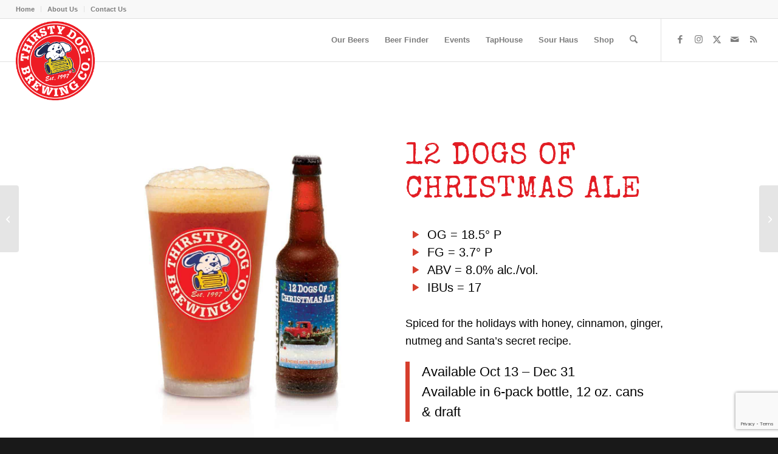

--- FILE ---
content_type: text/html; charset=UTF-8
request_url: https://thirstydog.com/portfolio-item/12-dogs-of-christmas/
body_size: 24722
content:
<!DOCTYPE html>
<html lang="en-US" prefix="og: https://ogp.me/ns#" class="html_stretched responsive av-preloader-disabled  html_header_top html_logo_left html_main_nav_header html_menu_right html_custom html_header_sticky_disabled html_header_shrinking_disabled html_header_topbar_active html_mobile_menu_tablet html_header_searchicon html_content_align_center html_header_unstick_top_disabled html_header_stretch html_elegant-blog html_av-submenu-hidden html_av-submenu-display-click html_av-overlay-side html_av-overlay-side-minimal html_av-submenu-noclone html_entry_id_1461 av-cookies-no-cookie-consent av-no-preview av-default-lightbox html_text_menu_active av-mobile-menu-switch-default">
<head>
<meta charset="UTF-8" />
<meta name="robots" content="index, follow" />


<!-- mobile setting -->
<meta name="viewport" content="width=device-width, initial-scale=1">

<!-- Scripts/CSS and wp_head hook -->
<style type="text/css">@font-face { font-family: 'star'; src: url('https://thirstydog.com/wp-content/plugins/woocommerce/assets/fonts/star.eot'); src: url('https://thirstydog.com/wp-content/plugins/woocommerce/assets/fonts/star.eot?#iefix') format('embedded-opentype'), 	  url('https://thirstydog.com/wp-content/plugins/woocommerce/assets/fonts/star.woff') format('woff'), 	  url('https://thirstydog.com/wp-content/plugins/woocommerce/assets/fonts/star.ttf') format('truetype'), 	  url('https://thirstydog.com/wp-content/plugins/woocommerce/assets/fonts/star.svg#star') format('svg'); font-weight: normal; font-style: normal;  } @font-face { font-family: 'WooCommerce'; src: url('https://thirstydog.com/wp-content/plugins/woocommerce/assets/fonts/WooCommerce.eot'); src: url('https://thirstydog.com/wp-content/plugins/woocommerce/assets/fonts/WooCommerce.eot?#iefix') format('embedded-opentype'), 	  url('https://thirstydog.com/wp-content/plugins/woocommerce/assets/fonts/WooCommerce.woff') format('woff'), 	  url('https://thirstydog.com/wp-content/plugins/woocommerce/assets/fonts/WooCommerce.ttf') format('truetype'), 	  url('https://thirstydog.com/wp-content/plugins/woocommerce/assets/fonts/WooCommerce.svg#WooCommerce') format('svg'); font-weight: normal; font-style: normal;  } </style>
<!-- Search Engine Optimization by Rank Math PRO - https://rankmath.com/ -->
<title>12 Dogs of Christmas | Thirsty Dog Brewing Co.</title>
<meta name="description" content="Spiced for the holidays with honey, cinnamon, ginger, nutmeg and Santa’s secret recipe."/>
<meta name="robots" content="follow, index, max-snippet:-1, max-video-preview:-1, max-image-preview:large"/>
<link rel="canonical" href="https://thirstydog.com/portfolio-item/12-dogs-of-christmas/" />
<meta property="og:locale" content="en_US" />
<meta property="og:type" content="article" />
<meta property="og:title" content="12 Dogs of Christmas | Thirsty Dog Brewing Co." />
<meta property="og:description" content="Spiced for the holidays with honey, cinnamon, ginger, nutmeg and Santa’s secret recipe." />
<meta property="og:url" content="https://thirstydog.com/portfolio-item/12-dogs-of-christmas/" />
<meta property="og:site_name" content="Thirsty Dog Brewing Co." />
<meta property="article:publisher" content="https://www.facebook.com/pages/Thirsty-Dog-Brewing-Company/154624184571483" />
<meta property="og:updated_time" content="2025-12-24T09:33:34-05:00" />
<meta property="og:image" content="https://thirstydog.com/wp-content/uploads/12Dogs-1.jpg" />
<meta property="og:image:secure_url" content="https://thirstydog.com/wp-content/uploads/12Dogs-1.jpg" />
<meta property="og:image:width" content="539" />
<meta property="og:image:height" content="449" />
<meta property="og:image:alt" content="12 Dogs of Christmas" />
<meta property="og:image:type" content="image/jpeg" />
<meta name="twitter:card" content="summary_large_image" />
<meta name="twitter:title" content="12 Dogs of Christmas | Thirsty Dog Brewing Co." />
<meta name="twitter:description" content="Spiced for the holidays with honey, cinnamon, ginger, nutmeg and Santa’s secret recipe." />
<meta name="twitter:site" content="@ThirstyDogBeer" />
<meta name="twitter:creator" content="@ThirstyDogBeer" />
<meta name="twitter:image" content="https://thirstydog.com/wp-content/uploads/12Dogs-1.jpg" />
<!-- /Rank Math WordPress SEO plugin -->

<link rel="alternate" type="application/rss+xml" title="Thirsty Dog Brewing Co. &raquo; Feed" href="https://thirstydog.com/feed/" />
<link rel="alternate" type="application/rss+xml" title="Thirsty Dog Brewing Co. &raquo; Comments Feed" href="https://thirstydog.com/comments/feed/" />
<link rel="preload" href="https://thirstydog.com/wp-content/uploads/logo-1.png" as="image" />
<link rel="alternate" title="oEmbed (JSON)" type="application/json+oembed" href="https://thirstydog.com/wp-json/oembed/1.0/embed?url=https%3A%2F%2Fthirstydog.com%2Fportfolio-item%2F12-dogs-of-christmas%2F" />
<link rel="alternate" title="oEmbed (XML)" type="text/xml+oembed" href="https://thirstydog.com/wp-json/oembed/1.0/embed?url=https%3A%2F%2Fthirstydog.com%2Fportfolio-item%2F12-dogs-of-christmas%2F&#038;format=xml" />

<!-- google webfont font replacement -->

			<script type='text/javascript'>

				(function() {

					/*	check if webfonts are disabled by user setting via cookie - or user must opt in.	*/
					var html = document.getElementsByTagName('html')[0];
					var cookie_check = html.className.indexOf('av-cookies-needs-opt-in') >= 0 || html.className.indexOf('av-cookies-can-opt-out') >= 0;
					var allow_continue = true;
					var silent_accept_cookie = html.className.indexOf('av-cookies-user-silent-accept') >= 0;

					if( cookie_check && ! silent_accept_cookie )
					{
						if( ! document.cookie.match(/aviaCookieConsent/) || html.className.indexOf('av-cookies-session-refused') >= 0 )
						{
							allow_continue = false;
						}
						else
						{
							if( ! document.cookie.match(/aviaPrivacyRefuseCookiesHideBar/) )
							{
								allow_continue = false;
							}
							else if( ! document.cookie.match(/aviaPrivacyEssentialCookiesEnabled/) )
							{
								allow_continue = false;
							}
							else if( document.cookie.match(/aviaPrivacyGoogleWebfontsDisabled/) )
							{
								allow_continue = false;
							}
						}
					}

					if( allow_continue )
					{
						var f = document.createElement('link');

						f.type 	= 'text/css';
						f.rel 	= 'stylesheet';
						f.href 	= 'https://fonts.googleapis.com/css?family=Special+Elite&display=auto';
						f.id 	= 'avia-google-webfont';

						document.getElementsByTagName('head')[0].appendChild(f);
					}
				})();

			</script>
			<style id='wp-img-auto-sizes-contain-inline-css' type='text/css'>
img:is([sizes=auto i],[sizes^="auto," i]){contain-intrinsic-size:3000px 1500px}
/*# sourceURL=wp-img-auto-sizes-contain-inline-css */
</style>
<link rel='stylesheet' id='avia-grid-css' href='https://thirstydog.com/wp-content/themes/enfold/css/grid.css?ver=7.1.3' type='text/css' media='all' />
<link rel='stylesheet' id='avia-base-css' href='https://thirstydog.com/wp-content/themes/enfold/css/base.css?ver=7.1.3' type='text/css' media='all' />
<link rel='stylesheet' id='avia-layout-css' href='https://thirstydog.com/wp-content/themes/enfold/css/layout.css?ver=7.1.3' type='text/css' media='all' />
<link rel='stylesheet' id='avia-module-audioplayer-css' href='https://thirstydog.com/wp-content/themes/enfold/config-templatebuilder/avia-shortcodes/audio-player/audio-player.css?ver=7.1.3' type='text/css' media='all' />
<link rel='stylesheet' id='avia-module-blog-css' href='https://thirstydog.com/wp-content/themes/enfold/config-templatebuilder/avia-shortcodes/blog/blog.css?ver=7.1.3' type='text/css' media='all' />
<link rel='stylesheet' id='avia-module-postslider-css' href='https://thirstydog.com/wp-content/themes/enfold/config-templatebuilder/avia-shortcodes/postslider/postslider.css?ver=7.1.3' type='text/css' media='all' />
<link rel='stylesheet' id='avia-module-button-css' href='https://thirstydog.com/wp-content/themes/enfold/config-templatebuilder/avia-shortcodes/buttons/buttons.css?ver=7.1.3' type='text/css' media='all' />
<link rel='stylesheet' id='avia-module-buttonrow-css' href='https://thirstydog.com/wp-content/themes/enfold/config-templatebuilder/avia-shortcodes/buttonrow/buttonrow.css?ver=7.1.3' type='text/css' media='all' />
<link rel='stylesheet' id='avia-module-button-fullwidth-css' href='https://thirstydog.com/wp-content/themes/enfold/config-templatebuilder/avia-shortcodes/buttons_fullwidth/buttons_fullwidth.css?ver=7.1.3' type='text/css' media='all' />
<link rel='stylesheet' id='avia-module-catalogue-css' href='https://thirstydog.com/wp-content/themes/enfold/config-templatebuilder/avia-shortcodes/catalogue/catalogue.css?ver=7.1.3' type='text/css' media='all' />
<link rel='stylesheet' id='avia-module-comments-css' href='https://thirstydog.com/wp-content/themes/enfold/config-templatebuilder/avia-shortcodes/comments/comments.css?ver=7.1.3' type='text/css' media='all' />
<link rel='stylesheet' id='avia-module-contact-css' href='https://thirstydog.com/wp-content/themes/enfold/config-templatebuilder/avia-shortcodes/contact/contact.css?ver=7.1.3' type='text/css' media='all' />
<link rel='stylesheet' id='avia-module-slideshow-css' href='https://thirstydog.com/wp-content/themes/enfold/config-templatebuilder/avia-shortcodes/slideshow/slideshow.css?ver=7.1.3' type='text/css' media='all' />
<link rel='stylesheet' id='avia-module-slideshow-contentpartner-css' href='https://thirstydog.com/wp-content/themes/enfold/config-templatebuilder/avia-shortcodes/contentslider/contentslider.css?ver=7.1.3' type='text/css' media='all' />
<link rel='stylesheet' id='avia-module-countdown-css' href='https://thirstydog.com/wp-content/themes/enfold/config-templatebuilder/avia-shortcodes/countdown/countdown.css?ver=7.1.3' type='text/css' media='all' />
<link rel='stylesheet' id='avia-module-dynamic-field-css' href='https://thirstydog.com/wp-content/themes/enfold/config-templatebuilder/avia-shortcodes/dynamic_field/dynamic_field.css?ver=7.1.3' type='text/css' media='all' />
<link rel='stylesheet' id='avia-module-gallery-css' href='https://thirstydog.com/wp-content/themes/enfold/config-templatebuilder/avia-shortcodes/gallery/gallery.css?ver=7.1.3' type='text/css' media='all' />
<link rel='stylesheet' id='avia-module-gallery-hor-css' href='https://thirstydog.com/wp-content/themes/enfold/config-templatebuilder/avia-shortcodes/gallery_horizontal/gallery_horizontal.css?ver=7.1.3' type='text/css' media='all' />
<link rel='stylesheet' id='avia-module-maps-css' href='https://thirstydog.com/wp-content/themes/enfold/config-templatebuilder/avia-shortcodes/google_maps/google_maps.css?ver=7.1.3' type='text/css' media='all' />
<link rel='stylesheet' id='avia-module-gridrow-css' href='https://thirstydog.com/wp-content/themes/enfold/config-templatebuilder/avia-shortcodes/grid_row/grid_row.css?ver=7.1.3' type='text/css' media='all' />
<link rel='stylesheet' id='avia-module-heading-css' href='https://thirstydog.com/wp-content/themes/enfold/config-templatebuilder/avia-shortcodes/heading/heading.css?ver=7.1.3' type='text/css' media='all' />
<link rel='stylesheet' id='avia-module-rotator-css' href='https://thirstydog.com/wp-content/themes/enfold/config-templatebuilder/avia-shortcodes/headline_rotator/headline_rotator.css?ver=7.1.3' type='text/css' media='all' />
<link rel='stylesheet' id='avia-module-hr-css' href='https://thirstydog.com/wp-content/themes/enfold/config-templatebuilder/avia-shortcodes/hr/hr.css?ver=7.1.3' type='text/css' media='all' />
<link rel='stylesheet' id='avia-module-icon-css' href='https://thirstydog.com/wp-content/themes/enfold/config-templatebuilder/avia-shortcodes/icon/icon.css?ver=7.1.3' type='text/css' media='all' />
<link rel='stylesheet' id='avia-module-icon-circles-css' href='https://thirstydog.com/wp-content/themes/enfold/config-templatebuilder/avia-shortcodes/icon_circles/icon_circles.css?ver=7.1.3' type='text/css' media='all' />
<link rel='stylesheet' id='avia-module-iconbox-css' href='https://thirstydog.com/wp-content/themes/enfold/config-templatebuilder/avia-shortcodes/iconbox/iconbox.css?ver=7.1.3' type='text/css' media='all' />
<link rel='stylesheet' id='avia-module-icongrid-css' href='https://thirstydog.com/wp-content/themes/enfold/config-templatebuilder/avia-shortcodes/icongrid/icongrid.css?ver=7.1.3' type='text/css' media='all' />
<link rel='stylesheet' id='avia-module-iconlist-css' href='https://thirstydog.com/wp-content/themes/enfold/config-templatebuilder/avia-shortcodes/iconlist/iconlist.css?ver=7.1.3' type='text/css' media='all' />
<link rel='stylesheet' id='avia-module-image-css' href='https://thirstydog.com/wp-content/themes/enfold/config-templatebuilder/avia-shortcodes/image/image.css?ver=7.1.3' type='text/css' media='all' />
<link rel='stylesheet' id='avia-module-image-diff-css' href='https://thirstydog.com/wp-content/themes/enfold/config-templatebuilder/avia-shortcodes/image_diff/image_diff.css?ver=7.1.3' type='text/css' media='all' />
<link rel='stylesheet' id='avia-module-hotspot-css' href='https://thirstydog.com/wp-content/themes/enfold/config-templatebuilder/avia-shortcodes/image_hotspots/image_hotspots.css?ver=7.1.3' type='text/css' media='all' />
<link rel='stylesheet' id='avia-module-sc-lottie-animation-css' href='https://thirstydog.com/wp-content/themes/enfold/config-templatebuilder/avia-shortcodes/lottie_animation/lottie_animation.css?ver=7.1.3' type='text/css' media='all' />
<link rel='stylesheet' id='avia-module-magazine-css' href='https://thirstydog.com/wp-content/themes/enfold/config-templatebuilder/avia-shortcodes/magazine/magazine.css?ver=7.1.3' type='text/css' media='all' />
<link rel='stylesheet' id='avia-module-masonry-css' href='https://thirstydog.com/wp-content/themes/enfold/config-templatebuilder/avia-shortcodes/masonry_entries/masonry_entries.css?ver=7.1.3' type='text/css' media='all' />
<link rel='stylesheet' id='avia-siteloader-css' href='https://thirstydog.com/wp-content/themes/enfold/css/avia-snippet-site-preloader.css?ver=7.1.3' type='text/css' media='all' />
<link rel='stylesheet' id='avia-module-menu-css' href='https://thirstydog.com/wp-content/themes/enfold/config-templatebuilder/avia-shortcodes/menu/menu.css?ver=7.1.3' type='text/css' media='all' />
<link rel='stylesheet' id='avia-module-notification-css' href='https://thirstydog.com/wp-content/themes/enfold/config-templatebuilder/avia-shortcodes/notification/notification.css?ver=7.1.3' type='text/css' media='all' />
<link rel='stylesheet' id='avia-module-numbers-css' href='https://thirstydog.com/wp-content/themes/enfold/config-templatebuilder/avia-shortcodes/numbers/numbers.css?ver=7.1.3' type='text/css' media='all' />
<link rel='stylesheet' id='avia-module-portfolio-css' href='https://thirstydog.com/wp-content/themes/enfold/config-templatebuilder/avia-shortcodes/portfolio/portfolio.css?ver=7.1.3' type='text/css' media='all' />
<link rel='stylesheet' id='avia-module-post-metadata-css' href='https://thirstydog.com/wp-content/themes/enfold/config-templatebuilder/avia-shortcodes/post_metadata/post_metadata.css?ver=7.1.3' type='text/css' media='all' />
<link rel='stylesheet' id='avia-module-progress-bar-css' href='https://thirstydog.com/wp-content/themes/enfold/config-templatebuilder/avia-shortcodes/progressbar/progressbar.css?ver=7.1.3' type='text/css' media='all' />
<link rel='stylesheet' id='avia-module-promobox-css' href='https://thirstydog.com/wp-content/themes/enfold/config-templatebuilder/avia-shortcodes/promobox/promobox.css?ver=7.1.3' type='text/css' media='all' />
<link rel='stylesheet' id='avia-sc-search-css' href='https://thirstydog.com/wp-content/themes/enfold/config-templatebuilder/avia-shortcodes/search/search.css?ver=7.1.3' type='text/css' media='all' />
<link rel='stylesheet' id='avia-module-slideshow-accordion-css' href='https://thirstydog.com/wp-content/themes/enfold/config-templatebuilder/avia-shortcodes/slideshow_accordion/slideshow_accordion.css?ver=7.1.3' type='text/css' media='all' />
<link rel='stylesheet' id='avia-module-slideshow-feature-image-css' href='https://thirstydog.com/wp-content/themes/enfold/config-templatebuilder/avia-shortcodes/slideshow_feature_image/slideshow_feature_image.css?ver=7.1.3' type='text/css' media='all' />
<link rel='stylesheet' id='avia-module-slideshow-fullsize-css' href='https://thirstydog.com/wp-content/themes/enfold/config-templatebuilder/avia-shortcodes/slideshow_fullsize/slideshow_fullsize.css?ver=7.1.3' type='text/css' media='all' />
<link rel='stylesheet' id='avia-module-slideshow-fullscreen-css' href='https://thirstydog.com/wp-content/themes/enfold/config-templatebuilder/avia-shortcodes/slideshow_fullscreen/slideshow_fullscreen.css?ver=7.1.3' type='text/css' media='all' />
<link rel='stylesheet' id='avia-module-slideshow-ls-css' href='https://thirstydog.com/wp-content/themes/enfold/config-templatebuilder/avia-shortcodes/slideshow_layerslider/slideshow_layerslider.css?ver=7.1.3' type='text/css' media='all' />
<link rel='stylesheet' id='avia-module-social-css' href='https://thirstydog.com/wp-content/themes/enfold/config-templatebuilder/avia-shortcodes/social_share/social_share.css?ver=7.1.3' type='text/css' media='all' />
<link rel='stylesheet' id='avia-module-tabsection-css' href='https://thirstydog.com/wp-content/themes/enfold/config-templatebuilder/avia-shortcodes/tab_section/tab_section.css?ver=7.1.3' type='text/css' media='all' />
<link rel='stylesheet' id='avia-module-table-css' href='https://thirstydog.com/wp-content/themes/enfold/config-templatebuilder/avia-shortcodes/table/table.css?ver=7.1.3' type='text/css' media='all' />
<link rel='stylesheet' id='avia-module-tabs-css' href='https://thirstydog.com/wp-content/themes/enfold/config-templatebuilder/avia-shortcodes/tabs/tabs.css?ver=7.1.3' type='text/css' media='all' />
<link rel='stylesheet' id='avia-module-team-css' href='https://thirstydog.com/wp-content/themes/enfold/config-templatebuilder/avia-shortcodes/team/team.css?ver=7.1.3' type='text/css' media='all' />
<link rel='stylesheet' id='avia-module-testimonials-css' href='https://thirstydog.com/wp-content/themes/enfold/config-templatebuilder/avia-shortcodes/testimonials/testimonials.css?ver=7.1.3' type='text/css' media='all' />
<link rel='stylesheet' id='avia-module-timeline-css' href='https://thirstydog.com/wp-content/themes/enfold/config-templatebuilder/avia-shortcodes/timeline/timeline.css?ver=7.1.3' type='text/css' media='all' />
<link rel='stylesheet' id='avia-module-toggles-css' href='https://thirstydog.com/wp-content/themes/enfold/config-templatebuilder/avia-shortcodes/toggles/toggles.css?ver=7.1.3' type='text/css' media='all' />
<link rel='stylesheet' id='avia-module-video-css' href='https://thirstydog.com/wp-content/themes/enfold/config-templatebuilder/avia-shortcodes/video/video.css?ver=7.1.3' type='text/css' media='all' />
<link rel='stylesheet' id='avia-scs-css' href='https://thirstydog.com/wp-content/themes/enfold/css/shortcodes.css?ver=7.1.3' type='text/css' media='all' />
<link rel='stylesheet' id='avia-woocommerce-css-css' href='https://thirstydog.com/wp-content/themes/enfold/config-woocommerce/woocommerce-mod.css?ver=7.1.3' type='text/css' media='all' />
<style id='wp-emoji-styles-inline-css' type='text/css'>

	img.wp-smiley, img.emoji {
		display: inline !important;
		border: none !important;
		box-shadow: none !important;
		height: 1em !important;
		width: 1em !important;
		margin: 0 0.07em !important;
		vertical-align: -0.1em !important;
		background: none !important;
		padding: 0 !important;
	}
/*# sourceURL=wp-emoji-styles-inline-css */
</style>
<style id='wp-block-library-inline-css' type='text/css'>
:root{--wp-block-synced-color:#7a00df;--wp-block-synced-color--rgb:122,0,223;--wp-bound-block-color:var(--wp-block-synced-color);--wp-editor-canvas-background:#ddd;--wp-admin-theme-color:#007cba;--wp-admin-theme-color--rgb:0,124,186;--wp-admin-theme-color-darker-10:#006ba1;--wp-admin-theme-color-darker-10--rgb:0,107,160.5;--wp-admin-theme-color-darker-20:#005a87;--wp-admin-theme-color-darker-20--rgb:0,90,135;--wp-admin-border-width-focus:2px}@media (min-resolution:192dpi){:root{--wp-admin-border-width-focus:1.5px}}.wp-element-button{cursor:pointer}:root .has-very-light-gray-background-color{background-color:#eee}:root .has-very-dark-gray-background-color{background-color:#313131}:root .has-very-light-gray-color{color:#eee}:root .has-very-dark-gray-color{color:#313131}:root .has-vivid-green-cyan-to-vivid-cyan-blue-gradient-background{background:linear-gradient(135deg,#00d084,#0693e3)}:root .has-purple-crush-gradient-background{background:linear-gradient(135deg,#34e2e4,#4721fb 50%,#ab1dfe)}:root .has-hazy-dawn-gradient-background{background:linear-gradient(135deg,#faaca8,#dad0ec)}:root .has-subdued-olive-gradient-background{background:linear-gradient(135deg,#fafae1,#67a671)}:root .has-atomic-cream-gradient-background{background:linear-gradient(135deg,#fdd79a,#004a59)}:root .has-nightshade-gradient-background{background:linear-gradient(135deg,#330968,#31cdcf)}:root .has-midnight-gradient-background{background:linear-gradient(135deg,#020381,#2874fc)}:root{--wp--preset--font-size--normal:16px;--wp--preset--font-size--huge:42px}.has-regular-font-size{font-size:1em}.has-larger-font-size{font-size:2.625em}.has-normal-font-size{font-size:var(--wp--preset--font-size--normal)}.has-huge-font-size{font-size:var(--wp--preset--font-size--huge)}.has-text-align-center{text-align:center}.has-text-align-left{text-align:left}.has-text-align-right{text-align:right}.has-fit-text{white-space:nowrap!important}#end-resizable-editor-section{display:none}.aligncenter{clear:both}.items-justified-left{justify-content:flex-start}.items-justified-center{justify-content:center}.items-justified-right{justify-content:flex-end}.items-justified-space-between{justify-content:space-between}.screen-reader-text{border:0;clip-path:inset(50%);height:1px;margin:-1px;overflow:hidden;padding:0;position:absolute;width:1px;word-wrap:normal!important}.screen-reader-text:focus{background-color:#ddd;clip-path:none;color:#444;display:block;font-size:1em;height:auto;left:5px;line-height:normal;padding:15px 23px 14px;text-decoration:none;top:5px;width:auto;z-index:100000}html :where(.has-border-color){border-style:solid}html :where([style*=border-top-color]){border-top-style:solid}html :where([style*=border-right-color]){border-right-style:solid}html :where([style*=border-bottom-color]){border-bottom-style:solid}html :where([style*=border-left-color]){border-left-style:solid}html :where([style*=border-width]){border-style:solid}html :where([style*=border-top-width]){border-top-style:solid}html :where([style*=border-right-width]){border-right-style:solid}html :where([style*=border-bottom-width]){border-bottom-style:solid}html :where([style*=border-left-width]){border-left-style:solid}html :where(img[class*=wp-image-]){height:auto;max-width:100%}:where(figure){margin:0 0 1em}html :where(.is-position-sticky){--wp-admin--admin-bar--position-offset:var(--wp-admin--admin-bar--height,0px)}@media screen and (max-width:600px){html :where(.is-position-sticky){--wp-admin--admin-bar--position-offset:0px}}

/*# sourceURL=wp-block-library-inline-css */
</style><link rel='stylesheet' id='wc-blocks-style-css' href='https://thirstydog.com/wp-content/plugins/woocommerce/assets/client/blocks/wc-blocks.css?ver=wc-10.4.3' type='text/css' media='all' />
<style id='global-styles-inline-css' type='text/css'>
:root{--wp--preset--aspect-ratio--square: 1;--wp--preset--aspect-ratio--4-3: 4/3;--wp--preset--aspect-ratio--3-4: 3/4;--wp--preset--aspect-ratio--3-2: 3/2;--wp--preset--aspect-ratio--2-3: 2/3;--wp--preset--aspect-ratio--16-9: 16/9;--wp--preset--aspect-ratio--9-16: 9/16;--wp--preset--color--black: #000000;--wp--preset--color--cyan-bluish-gray: #abb8c3;--wp--preset--color--white: #ffffff;--wp--preset--color--pale-pink: #f78da7;--wp--preset--color--vivid-red: #cf2e2e;--wp--preset--color--luminous-vivid-orange: #ff6900;--wp--preset--color--luminous-vivid-amber: #fcb900;--wp--preset--color--light-green-cyan: #7bdcb5;--wp--preset--color--vivid-green-cyan: #00d084;--wp--preset--color--pale-cyan-blue: #8ed1fc;--wp--preset--color--vivid-cyan-blue: #0693e3;--wp--preset--color--vivid-purple: #9b51e0;--wp--preset--color--metallic-red: #b02b2c;--wp--preset--color--maximum-yellow-red: #edae44;--wp--preset--color--yellow-sun: #eeee22;--wp--preset--color--palm-leaf: #83a846;--wp--preset--color--aero: #7bb0e7;--wp--preset--color--old-lavender: #745f7e;--wp--preset--color--steel-teal: #5f8789;--wp--preset--color--raspberry-pink: #d65799;--wp--preset--color--medium-turquoise: #4ecac2;--wp--preset--gradient--vivid-cyan-blue-to-vivid-purple: linear-gradient(135deg,rgb(6,147,227) 0%,rgb(155,81,224) 100%);--wp--preset--gradient--light-green-cyan-to-vivid-green-cyan: linear-gradient(135deg,rgb(122,220,180) 0%,rgb(0,208,130) 100%);--wp--preset--gradient--luminous-vivid-amber-to-luminous-vivid-orange: linear-gradient(135deg,rgb(252,185,0) 0%,rgb(255,105,0) 100%);--wp--preset--gradient--luminous-vivid-orange-to-vivid-red: linear-gradient(135deg,rgb(255,105,0) 0%,rgb(207,46,46) 100%);--wp--preset--gradient--very-light-gray-to-cyan-bluish-gray: linear-gradient(135deg,rgb(238,238,238) 0%,rgb(169,184,195) 100%);--wp--preset--gradient--cool-to-warm-spectrum: linear-gradient(135deg,rgb(74,234,220) 0%,rgb(151,120,209) 20%,rgb(207,42,186) 40%,rgb(238,44,130) 60%,rgb(251,105,98) 80%,rgb(254,248,76) 100%);--wp--preset--gradient--blush-light-purple: linear-gradient(135deg,rgb(255,206,236) 0%,rgb(152,150,240) 100%);--wp--preset--gradient--blush-bordeaux: linear-gradient(135deg,rgb(254,205,165) 0%,rgb(254,45,45) 50%,rgb(107,0,62) 100%);--wp--preset--gradient--luminous-dusk: linear-gradient(135deg,rgb(255,203,112) 0%,rgb(199,81,192) 50%,rgb(65,88,208) 100%);--wp--preset--gradient--pale-ocean: linear-gradient(135deg,rgb(255,245,203) 0%,rgb(182,227,212) 50%,rgb(51,167,181) 100%);--wp--preset--gradient--electric-grass: linear-gradient(135deg,rgb(202,248,128) 0%,rgb(113,206,126) 100%);--wp--preset--gradient--midnight: linear-gradient(135deg,rgb(2,3,129) 0%,rgb(40,116,252) 100%);--wp--preset--font-size--small: 1rem;--wp--preset--font-size--medium: 1.125rem;--wp--preset--font-size--large: 1.75rem;--wp--preset--font-size--x-large: clamp(1.75rem, 3vw, 2.25rem);--wp--preset--spacing--20: 0.44rem;--wp--preset--spacing--30: 0.67rem;--wp--preset--spacing--40: 1rem;--wp--preset--spacing--50: 1.5rem;--wp--preset--spacing--60: 2.25rem;--wp--preset--spacing--70: 3.38rem;--wp--preset--spacing--80: 5.06rem;--wp--preset--shadow--natural: 6px 6px 9px rgba(0, 0, 0, 0.2);--wp--preset--shadow--deep: 12px 12px 50px rgba(0, 0, 0, 0.4);--wp--preset--shadow--sharp: 6px 6px 0px rgba(0, 0, 0, 0.2);--wp--preset--shadow--outlined: 6px 6px 0px -3px rgb(255, 255, 255), 6px 6px rgb(0, 0, 0);--wp--preset--shadow--crisp: 6px 6px 0px rgb(0, 0, 0);}:root { --wp--style--global--content-size: 800px;--wp--style--global--wide-size: 1130px; }:where(body) { margin: 0; }.wp-site-blocks > .alignleft { float: left; margin-right: 2em; }.wp-site-blocks > .alignright { float: right; margin-left: 2em; }.wp-site-blocks > .aligncenter { justify-content: center; margin-left: auto; margin-right: auto; }:where(.is-layout-flex){gap: 0.5em;}:where(.is-layout-grid){gap: 0.5em;}.is-layout-flow > .alignleft{float: left;margin-inline-start: 0;margin-inline-end: 2em;}.is-layout-flow > .alignright{float: right;margin-inline-start: 2em;margin-inline-end: 0;}.is-layout-flow > .aligncenter{margin-left: auto !important;margin-right: auto !important;}.is-layout-constrained > .alignleft{float: left;margin-inline-start: 0;margin-inline-end: 2em;}.is-layout-constrained > .alignright{float: right;margin-inline-start: 2em;margin-inline-end: 0;}.is-layout-constrained > .aligncenter{margin-left: auto !important;margin-right: auto !important;}.is-layout-constrained > :where(:not(.alignleft):not(.alignright):not(.alignfull)){max-width: var(--wp--style--global--content-size);margin-left: auto !important;margin-right: auto !important;}.is-layout-constrained > .alignwide{max-width: var(--wp--style--global--wide-size);}body .is-layout-flex{display: flex;}.is-layout-flex{flex-wrap: wrap;align-items: center;}.is-layout-flex > :is(*, div){margin: 0;}body .is-layout-grid{display: grid;}.is-layout-grid > :is(*, div){margin: 0;}body{padding-top: 0px;padding-right: 0px;padding-bottom: 0px;padding-left: 0px;}a:where(:not(.wp-element-button)){text-decoration: underline;}:root :where(.wp-element-button, .wp-block-button__link){background-color: #32373c;border-width: 0;color: #fff;font-family: inherit;font-size: inherit;font-style: inherit;font-weight: inherit;letter-spacing: inherit;line-height: inherit;padding-top: calc(0.667em + 2px);padding-right: calc(1.333em + 2px);padding-bottom: calc(0.667em + 2px);padding-left: calc(1.333em + 2px);text-decoration: none;text-transform: inherit;}.has-black-color{color: var(--wp--preset--color--black) !important;}.has-cyan-bluish-gray-color{color: var(--wp--preset--color--cyan-bluish-gray) !important;}.has-white-color{color: var(--wp--preset--color--white) !important;}.has-pale-pink-color{color: var(--wp--preset--color--pale-pink) !important;}.has-vivid-red-color{color: var(--wp--preset--color--vivid-red) !important;}.has-luminous-vivid-orange-color{color: var(--wp--preset--color--luminous-vivid-orange) !important;}.has-luminous-vivid-amber-color{color: var(--wp--preset--color--luminous-vivid-amber) !important;}.has-light-green-cyan-color{color: var(--wp--preset--color--light-green-cyan) !important;}.has-vivid-green-cyan-color{color: var(--wp--preset--color--vivid-green-cyan) !important;}.has-pale-cyan-blue-color{color: var(--wp--preset--color--pale-cyan-blue) !important;}.has-vivid-cyan-blue-color{color: var(--wp--preset--color--vivid-cyan-blue) !important;}.has-vivid-purple-color{color: var(--wp--preset--color--vivid-purple) !important;}.has-metallic-red-color{color: var(--wp--preset--color--metallic-red) !important;}.has-maximum-yellow-red-color{color: var(--wp--preset--color--maximum-yellow-red) !important;}.has-yellow-sun-color{color: var(--wp--preset--color--yellow-sun) !important;}.has-palm-leaf-color{color: var(--wp--preset--color--palm-leaf) !important;}.has-aero-color{color: var(--wp--preset--color--aero) !important;}.has-old-lavender-color{color: var(--wp--preset--color--old-lavender) !important;}.has-steel-teal-color{color: var(--wp--preset--color--steel-teal) !important;}.has-raspberry-pink-color{color: var(--wp--preset--color--raspberry-pink) !important;}.has-medium-turquoise-color{color: var(--wp--preset--color--medium-turquoise) !important;}.has-black-background-color{background-color: var(--wp--preset--color--black) !important;}.has-cyan-bluish-gray-background-color{background-color: var(--wp--preset--color--cyan-bluish-gray) !important;}.has-white-background-color{background-color: var(--wp--preset--color--white) !important;}.has-pale-pink-background-color{background-color: var(--wp--preset--color--pale-pink) !important;}.has-vivid-red-background-color{background-color: var(--wp--preset--color--vivid-red) !important;}.has-luminous-vivid-orange-background-color{background-color: var(--wp--preset--color--luminous-vivid-orange) !important;}.has-luminous-vivid-amber-background-color{background-color: var(--wp--preset--color--luminous-vivid-amber) !important;}.has-light-green-cyan-background-color{background-color: var(--wp--preset--color--light-green-cyan) !important;}.has-vivid-green-cyan-background-color{background-color: var(--wp--preset--color--vivid-green-cyan) !important;}.has-pale-cyan-blue-background-color{background-color: var(--wp--preset--color--pale-cyan-blue) !important;}.has-vivid-cyan-blue-background-color{background-color: var(--wp--preset--color--vivid-cyan-blue) !important;}.has-vivid-purple-background-color{background-color: var(--wp--preset--color--vivid-purple) !important;}.has-metallic-red-background-color{background-color: var(--wp--preset--color--metallic-red) !important;}.has-maximum-yellow-red-background-color{background-color: var(--wp--preset--color--maximum-yellow-red) !important;}.has-yellow-sun-background-color{background-color: var(--wp--preset--color--yellow-sun) !important;}.has-palm-leaf-background-color{background-color: var(--wp--preset--color--palm-leaf) !important;}.has-aero-background-color{background-color: var(--wp--preset--color--aero) !important;}.has-old-lavender-background-color{background-color: var(--wp--preset--color--old-lavender) !important;}.has-steel-teal-background-color{background-color: var(--wp--preset--color--steel-teal) !important;}.has-raspberry-pink-background-color{background-color: var(--wp--preset--color--raspberry-pink) !important;}.has-medium-turquoise-background-color{background-color: var(--wp--preset--color--medium-turquoise) !important;}.has-black-border-color{border-color: var(--wp--preset--color--black) !important;}.has-cyan-bluish-gray-border-color{border-color: var(--wp--preset--color--cyan-bluish-gray) !important;}.has-white-border-color{border-color: var(--wp--preset--color--white) !important;}.has-pale-pink-border-color{border-color: var(--wp--preset--color--pale-pink) !important;}.has-vivid-red-border-color{border-color: var(--wp--preset--color--vivid-red) !important;}.has-luminous-vivid-orange-border-color{border-color: var(--wp--preset--color--luminous-vivid-orange) !important;}.has-luminous-vivid-amber-border-color{border-color: var(--wp--preset--color--luminous-vivid-amber) !important;}.has-light-green-cyan-border-color{border-color: var(--wp--preset--color--light-green-cyan) !important;}.has-vivid-green-cyan-border-color{border-color: var(--wp--preset--color--vivid-green-cyan) !important;}.has-pale-cyan-blue-border-color{border-color: var(--wp--preset--color--pale-cyan-blue) !important;}.has-vivid-cyan-blue-border-color{border-color: var(--wp--preset--color--vivid-cyan-blue) !important;}.has-vivid-purple-border-color{border-color: var(--wp--preset--color--vivid-purple) !important;}.has-metallic-red-border-color{border-color: var(--wp--preset--color--metallic-red) !important;}.has-maximum-yellow-red-border-color{border-color: var(--wp--preset--color--maximum-yellow-red) !important;}.has-yellow-sun-border-color{border-color: var(--wp--preset--color--yellow-sun) !important;}.has-palm-leaf-border-color{border-color: var(--wp--preset--color--palm-leaf) !important;}.has-aero-border-color{border-color: var(--wp--preset--color--aero) !important;}.has-old-lavender-border-color{border-color: var(--wp--preset--color--old-lavender) !important;}.has-steel-teal-border-color{border-color: var(--wp--preset--color--steel-teal) !important;}.has-raspberry-pink-border-color{border-color: var(--wp--preset--color--raspberry-pink) !important;}.has-medium-turquoise-border-color{border-color: var(--wp--preset--color--medium-turquoise) !important;}.has-vivid-cyan-blue-to-vivid-purple-gradient-background{background: var(--wp--preset--gradient--vivid-cyan-blue-to-vivid-purple) !important;}.has-light-green-cyan-to-vivid-green-cyan-gradient-background{background: var(--wp--preset--gradient--light-green-cyan-to-vivid-green-cyan) !important;}.has-luminous-vivid-amber-to-luminous-vivid-orange-gradient-background{background: var(--wp--preset--gradient--luminous-vivid-amber-to-luminous-vivid-orange) !important;}.has-luminous-vivid-orange-to-vivid-red-gradient-background{background: var(--wp--preset--gradient--luminous-vivid-orange-to-vivid-red) !important;}.has-very-light-gray-to-cyan-bluish-gray-gradient-background{background: var(--wp--preset--gradient--very-light-gray-to-cyan-bluish-gray) !important;}.has-cool-to-warm-spectrum-gradient-background{background: var(--wp--preset--gradient--cool-to-warm-spectrum) !important;}.has-blush-light-purple-gradient-background{background: var(--wp--preset--gradient--blush-light-purple) !important;}.has-blush-bordeaux-gradient-background{background: var(--wp--preset--gradient--blush-bordeaux) !important;}.has-luminous-dusk-gradient-background{background: var(--wp--preset--gradient--luminous-dusk) !important;}.has-pale-ocean-gradient-background{background: var(--wp--preset--gradient--pale-ocean) !important;}.has-electric-grass-gradient-background{background: var(--wp--preset--gradient--electric-grass) !important;}.has-midnight-gradient-background{background: var(--wp--preset--gradient--midnight) !important;}.has-small-font-size{font-size: var(--wp--preset--font-size--small) !important;}.has-medium-font-size{font-size: var(--wp--preset--font-size--medium) !important;}.has-large-font-size{font-size: var(--wp--preset--font-size--large) !important;}.has-x-large-font-size{font-size: var(--wp--preset--font-size--x-large) !important;}
/*# sourceURL=global-styles-inline-css */
</style>

<style id='age-gate-custom-inline-css' type='text/css'>
:root{--ag-background-image: url(https://thirstydog.com/wp-content/uploads/barrels-slider-1.jpg);--ag-background-image-position: center center;--ag-background-image-opacity: 1;--ag-blur: 5px;}
/*# sourceURL=age-gate-custom-inline-css */
</style>
<link rel='stylesheet' id='age-gate-css' href='https://thirstydog.com/wp-content/plugins/age-gate/dist/main.css?ver=3.7.2' type='text/css' media='all' />
<style id='age-gate-options-inline-css' type='text/css'>
:root{--ag-background-image: url(https://thirstydog.com/wp-content/uploads/barrels-slider-1.jpg);--ag-background-image-position: center center;--ag-background-image-opacity: 1;--ag-blur: 5px;}
/*# sourceURL=age-gate-options-inline-css */
</style>
<link rel='stylesheet' id='contact-form-7-css' href='https://thirstydog.com/wp-content/plugins/contact-form-7/includes/css/styles.css?ver=6.1.4' type='text/css' media='all' />
<style id='woocommerce-inline-inline-css' type='text/css'>
.woocommerce form .form-row .required { visibility: visible; }
/*# sourceURL=woocommerce-inline-inline-css */
</style>
<link rel='stylesheet' id='avia-fold-unfold-css' href='https://thirstydog.com/wp-content/themes/enfold/css/avia-snippet-fold-unfold.css?ver=7.1.3' type='text/css' media='all' />
<link rel='stylesheet' id='avia-popup-css-css' href='https://thirstydog.com/wp-content/themes/enfold/js/aviapopup/magnific-popup.css?ver=7.1.3' type='text/css' media='screen' />
<link rel='stylesheet' id='avia-lightbox-css' href='https://thirstydog.com/wp-content/themes/enfold/css/avia-snippet-lightbox.css?ver=7.1.3' type='text/css' media='screen' />
<link rel='stylesheet' id='avia-widget-css-css' href='https://thirstydog.com/wp-content/themes/enfold/css/avia-snippet-widget.css?ver=7.1.3' type='text/css' media='screen' />
<link rel='stylesheet' id='avia-dynamic-css' href='https://thirstydog.com/wp-content/uploads/dynamic_avia/enfold_child.css?ver=697a4c07a515a' type='text/css' media='all' />
<link rel='stylesheet' id='avia-custom-css' href='https://thirstydog.com/wp-content/themes/enfold/css/custom.css?ver=7.1.3' type='text/css' media='all' />
<link rel='stylesheet' id='avia-style-css' href='https://thirstydog.com/wp-content/themes/enfold-child/style.css?ver=7.1.3' type='text/css' media='all' />
<link rel='stylesheet' id='avia-single-post-1461-css' href='https://thirstydog.com/wp-content/uploads/dynamic_avia/avia_posts_css/post-1461.css?ver=ver-1769727484' type='text/css' media='all' />
<script type="text/javascript" src="https://thirstydog.com/wp-includes/js/jquery/jquery.min.js?ver=3.7.1" id="jquery-core-js"></script>
<script type="text/javascript" src="https://thirstydog.com/wp-includes/js/jquery/jquery-migrate.min.js?ver=3.4.1" id="jquery-migrate-js"></script>
<script type="text/javascript" src="https://thirstydog.com/wp-content/plugins/woocommerce/assets/js/js-cookie/js.cookie.min.js?ver=2.1.4-wc.10.4.3" id="wc-js-cookie-js" defer="defer" data-wp-strategy="defer"></script>
<script type="text/javascript" id="wc-cart-fragments-js-extra">
/* <![CDATA[ */
var wc_cart_fragments_params = {"ajax_url":"/wp-admin/admin-ajax.php","wc_ajax_url":"/?wc-ajax=%%endpoint%%","cart_hash_key":"wc_cart_hash_5ad74467bc1a21c69c033f7e668a197b","fragment_name":"wc_fragments_5ad74467bc1a21c69c033f7e668a197b","request_timeout":"5000"};
//# sourceURL=wc-cart-fragments-js-extra
/* ]]> */
</script>
<script type="text/javascript" src="https://thirstydog.com/wp-content/plugins/woocommerce/assets/js/frontend/cart-fragments.min.js?ver=10.4.3" id="wc-cart-fragments-js" defer="defer" data-wp-strategy="defer"></script>
<script type="text/javascript" src="https://thirstydog.com/wp-content/plugins/woocommerce/assets/js/jquery-blockui/jquery.blockUI.min.js?ver=2.7.0-wc.10.4.3" id="wc-jquery-blockui-js" defer="defer" data-wp-strategy="defer"></script>
<script type="text/javascript" id="wc-add-to-cart-js-extra">
/* <![CDATA[ */
var wc_add_to_cart_params = {"ajax_url":"/wp-admin/admin-ajax.php","wc_ajax_url":"/?wc-ajax=%%endpoint%%","i18n_view_cart":"View cart","cart_url":"https://thirstydog.com/cart/","is_cart":"","cart_redirect_after_add":"no"};
//# sourceURL=wc-add-to-cart-js-extra
/* ]]> */
</script>
<script type="text/javascript" src="https://thirstydog.com/wp-content/plugins/woocommerce/assets/js/frontend/add-to-cart.min.js?ver=10.4.3" id="wc-add-to-cart-js" defer="defer" data-wp-strategy="defer"></script>
<script type="text/javascript" id="woocommerce-js-extra">
/* <![CDATA[ */
var woocommerce_params = {"ajax_url":"/wp-admin/admin-ajax.php","wc_ajax_url":"/?wc-ajax=%%endpoint%%","i18n_password_show":"Show password","i18n_password_hide":"Hide password"};
//# sourceURL=woocommerce-js-extra
/* ]]> */
</script>
<script type="text/javascript" src="https://thirstydog.com/wp-content/plugins/woocommerce/assets/js/frontend/woocommerce.min.js?ver=10.4.3" id="woocommerce-js" defer="defer" data-wp-strategy="defer"></script>
<script type="text/javascript" src="https://thirstydog.com/wp-content/themes/enfold/js/avia-js.js?ver=7.1.3" id="avia-js-js"></script>
<script type="text/javascript" src="https://thirstydog.com/wp-content/themes/enfold/js/avia-compat.js?ver=7.1.3" id="avia-compat-js"></script>
<link rel="https://api.w.org/" href="https://thirstydog.com/wp-json/" /><link rel="alternate" title="JSON" type="application/json" href="https://thirstydog.com/wp-json/wp/v2/portfolio/1461" /><link rel="EditURI" type="application/rsd+xml" title="RSD" href="https://thirstydog.com/xmlrpc.php?rsd" />
<meta name="generator" content="WordPress 6.9" />
<link rel='shortlink' href='https://thirstydog.com/?p=1461' />
<script type="text/javascript">
//<![CDATA[
var ssf_wp_base='https://thirstydog.com/wp-content/plugins/superstorefinder-wp';
var ssf_matrix='miles';
var default_distance = '';
var zoomhere_zoom = '';
var geo_settings = '';
var ssf_wp_map_code; 

var style_map_color = '';
var ssf_wp_uploads_base='https://thirstydog.com/wp-content/uploads/ssf-wp-uploads';
var ssf_wp_addons_base=ssf_wp_uploads_base+'/addons';
var ssf_wp_includes_base=ssf_wp_base+'/ssf-wp-inc/includes';
var ssf_wp_zoom_level=''; 
var map_mouse_scroll = '1';
var default_location = '44311';
var ssf_default_category='';
var ssf_wp_map_settings='geo'; 
var zoom_level='11';
var init_zoom=11; 
var labeled_marker='1'; 
var custom_marker='map-pin.png'; 
var custom_marker_active='map-pin-active.png'; 
var ssf_wp_stores_near_you='Stores near you'; 
var ssf_wp_search_label='Search for nearby stores'; 
var ssf_wp_ext_url_label='View More';
var ssf_distance_limit=8.0467;
var ssf_wp_outlet_label='outlets'; 
var ssf_wp_of_label='of'; 
var ssf_wp_clear_all_label='Clear All'; 
var ssf_wp_show_all_label='Show All'; 
var ssf_wp_by_region_label='By Region'; 
var ssf_wp_by_category='Category'; 
var ssf_wp_select_label='Select'; 
var ssf_wp_cancel_label='Cancel'; 
var ssf_wp_filter_label='Filters'; 
var ssf_wp_short_search_label='Search'; 
var ssf_wp_website_label='Website'; 
var ssf_wp_custom_field1_label='Custom Field 1'; 
var ssf_wp_custom_field2_label='Custom Field 2'; 
var ssf_wp_custom_field3_label='Custom Field 3'; 
var ssf_wp_custom_field4_label='Custom Field 4'; 
var ssf_wp_custom_field5_label='Custom Field 5'; 
var ssf_wp_custom_field6_label='Custom Field 6'; 
var ssf_wp_hours_label='Operating Hours';
var ssf_wp_phone_label='Telephone';
var ssf_wp_exturl_label='External URL';
var ssf_wp_exturl_link='true';
var ssf_wp_fax_label='Fax';
var ssf_wp_email_label='Email';
var ssf_wp_direction_label='Get Directions';
var ssf_wp_streetview_label='Street View';
var ssf_wp_loadingGoogleMap='Loading Google Maps...';
var ssf_wp_loadingGoogleMapUtilities='Loading Google Map Utilities...';
var ssf_wp_startSearch='Load complete. Start your search!';
var ssf_wp_gettingUserLocation='Getting your current location...';
var ssf_wp_lookingForNearbyStores='Looking for nearby stores...';
var ssf_wp_lookingForStoresNearLocation='Looking for nearby stores...';
var ssf_wp_filteringStores='Filtering for nearby stores...';
var ssf_wp_cantLocateUser='We are having trouble locating you. Try using our search and filter functions instead.';
var ssf_wp_notAllowedUserLocation='Location service is not enabled.';
var ssf_wp_noStoresNearSearchLocation='No nearby were found. Why not try a different location?';
var ssf_wp_noStoresNearUser='No nearby were found. Why not try using our search?';
var ssf_wp_noStoresFromFilter='No nearby were found. Try using different filter options instead.';
var ssf_wp_cantGetStoresInfo='It seems that we are unable to load stores information. Please try again later.';
var ssf_noStoresFound='No nearby stores found.';
var ssf_storesFound='Nearby stores found.';
var ssf_generalError='We have encountered an error.';
var ssf_msg_sucess='Message sent successfully';
var ssf_msg_fail='Message delivery failed';
var ssf_cont_us_name='Name';
var ssf_cont_us_email='Email';
var ssf_cont_us_msg='Message';
var ssf_show_image_list='yes';
var ssf_pagination='0';
var ssfContinueAnyway='Continue anyway';
var ssfShareLocation='Share my location';
var ssf_next_label='Next';
var ssf_prev_label='Prev';
var scroll_to_top=200;
var ssf_api_key='QUl6YVN5QURlM3hkRzN6ZmxaZFRiMWwyT0FHa1R6Y29uUG5jWE44';
var google_rc_key='6LeY4XolAAAAAG5kXg9cgXs-2hl2MRE3ab6928sJ';
var review_label='reviews';
var contact_plc_name='Please enter your name';
var contact_plc_email='Please enter your email address';
var contact_plc_msg='Please enter your Message';
var contact_plc_phone='Telephone';
var rating_select_validation='Please enter your rating';
var scroll_setting='0';
var ssf_m_rgn='US';
var ssf_m_lang='en';
var ssf_tel_fax_link='false';
var ssf_defualt_region='false';
var ssf_map_position='false';
var ssf_mobile_gesture='true';
var ssf_pan_by_map='true';
var wmpl_ssf_lang='';
var YourSearchLocation='Your search location';
var YourCurrentlocation='Your current location';
var ssf_data_source='true';
var ssf_anatrac='true';
var ssf_gdpr='false';
var reCAPTCHA_warning = 'Please enter your reCAPTCHA';


//]]>
</script>
<style>#info-description,
		   #info-fax,
		   #info-email,
	       #info-tel,
		   #info-custom-field1,
		    #info-custom-field2,
			 #info-custom-field3,
			  #info-custom-field4,
			   #info-custom-field5,
			    #info-custom-field6,
		   #info-website{
			display:none;
		}.ssf-main-content img {

    max-width: none !important; }.store-locator__infobox--main .store-products-services{
		display:none !important;
	}#storeLocator__storeList .store-products-services{
		display:none !important;
	}.store-locator__map-status.is-shown.is-transitionable{
	   min-height:50px;
	}@media only screen and (min-width: 64.8em) {
    #ssf_adress_input_box,
    #filter_left_panel{
       position: relative;
        top: -170px;
        height:auto !important;
    }
	#store-locator-section-bg{
     margin-top:170px;
    }
	}#storeLocator__mapStatus__inner a.inline-space-left{ 
			color: #67d8e5 !important; 
		} #applyFilterOptions, .ssf-button {

    color: #fff !important; 

}#mainBackToTop { display:none; }.ssf_image_setting{

 display: none !important;

 }.store-locator__geolocator-cell{
	    	display:none !important;
	}</style><script>var markerCategory=false; </script><script> var addonDistanceCheck=true; </script><script> var addonMultiCategory=false; </script>
<link rel="icon" href="https://thirstydog.com/wp-content/uploads/thirsty-dog-favicon.png" type="image/png">
<!--[if lt IE 9]><script src="https://thirstydog.com/wp-content/themes/enfold/js/html5shiv.js"></script><![endif]--><link rel="profile" href="https://gmpg.org/xfn/11" />
<link rel="alternate" type="application/rss+xml" title="Thirsty Dog Brewing Co. RSS2 Feed" href="https://thirstydog.com/feed/" />
<link rel="pingback" href="https://thirstydog.com/xmlrpc.php" />

<style type='text/css' media='screen'>
 #top #header_main > .container, #top #header_main > .container .main_menu  .av-main-nav > li > a, #top #header_main #menu-item-shop .cart_dropdown_link{ height:70px; line-height: 70px; }
 .html_top_nav_header .av-logo-container{ height:70px;  }
 .html_header_top.html_header_sticky #top #wrap_all #main{ padding-top:100px; } 
</style>
	<noscript><style>.woocommerce-product-gallery{ opacity: 1 !important; }</style></noscript>
	<script type="text/javascript" id="google_gtagjs" src="https://www.googletagmanager.com/gtag/js?id=G-27GMMNDNK3" async="async"></script>
<script type="text/javascript" id="google_gtagjs-inline">
/* <![CDATA[ */
window.dataLayer = window.dataLayer || [];function gtag(){dataLayer.push(arguments);}gtag('js', new Date());gtag('config', 'G-27GMMNDNK3', {} );
/* ]]> */
</script>
<link rel="icon" href="https://thirstydog.com/wp-content/uploads/cropped-logo-akron-breweries-1-32x32.png" sizes="32x32" />
<link rel="icon" href="https://thirstydog.com/wp-content/uploads/cropped-logo-akron-breweries-1-192x192.png" sizes="192x192" />
<link rel="apple-touch-icon" href="https://thirstydog.com/wp-content/uploads/cropped-logo-akron-breweries-1-180x180.png" />
<meta name="msapplication-TileImage" content="https://thirstydog.com/wp-content/uploads/cropped-logo-akron-breweries-1-270x270.png" />
<style type="text/css">
		@font-face {font-family: 'entypo-fontello-enfold'; font-weight: normal; font-style: normal; font-display: auto;
		src: url('https://thirstydog.com/wp-content/themes/enfold/config-templatebuilder/avia-template-builder/assets/fonts/entypo-fontello-enfold/entypo-fontello-enfold.woff2') format('woff2'),
		url('https://thirstydog.com/wp-content/themes/enfold/config-templatebuilder/avia-template-builder/assets/fonts/entypo-fontello-enfold/entypo-fontello-enfold.woff') format('woff'),
		url('https://thirstydog.com/wp-content/themes/enfold/config-templatebuilder/avia-template-builder/assets/fonts/entypo-fontello-enfold/entypo-fontello-enfold.ttf') format('truetype'),
		url('https://thirstydog.com/wp-content/themes/enfold/config-templatebuilder/avia-template-builder/assets/fonts/entypo-fontello-enfold/entypo-fontello-enfold.svg#entypo-fontello-enfold') format('svg'),
		url('https://thirstydog.com/wp-content/themes/enfold/config-templatebuilder/avia-template-builder/assets/fonts/entypo-fontello-enfold/entypo-fontello-enfold.eot'),
		url('https://thirstydog.com/wp-content/themes/enfold/config-templatebuilder/avia-template-builder/assets/fonts/entypo-fontello-enfold/entypo-fontello-enfold.eot?#iefix') format('embedded-opentype');
		}

		#top .avia-font-entypo-fontello-enfold, body .avia-font-entypo-fontello-enfold, html body [data-av_iconfont='entypo-fontello-enfold']:before{ font-family: 'entypo-fontello-enfold'; }
		
		@font-face {font-family: 'entypo-fontello'; font-weight: normal; font-style: normal; font-display: auto;
		src: url('https://thirstydog.com/wp-content/themes/enfold/config-templatebuilder/avia-template-builder/assets/fonts/entypo-fontello/entypo-fontello.woff2') format('woff2'),
		url('https://thirstydog.com/wp-content/themes/enfold/config-templatebuilder/avia-template-builder/assets/fonts/entypo-fontello/entypo-fontello.woff') format('woff'),
		url('https://thirstydog.com/wp-content/themes/enfold/config-templatebuilder/avia-template-builder/assets/fonts/entypo-fontello/entypo-fontello.ttf') format('truetype'),
		url('https://thirstydog.com/wp-content/themes/enfold/config-templatebuilder/avia-template-builder/assets/fonts/entypo-fontello/entypo-fontello.svg#entypo-fontello') format('svg'),
		url('https://thirstydog.com/wp-content/themes/enfold/config-templatebuilder/avia-template-builder/assets/fonts/entypo-fontello/entypo-fontello.eot'),
		url('https://thirstydog.com/wp-content/themes/enfold/config-templatebuilder/avia-template-builder/assets/fonts/entypo-fontello/entypo-fontello.eot?#iefix') format('embedded-opentype');
		}

		#top .avia-font-entypo-fontello, body .avia-font-entypo-fontello, html body [data-av_iconfont='entypo-fontello']:before{ font-family: 'entypo-fontello'; }
		
		@font-face {font-family: 'flaticon-sports'; font-weight: normal; font-style: normal; font-display: auto;
		src: url('https://thirstydog.com/wp-content/uploads/avia_fonts/flaticon-sports/flaticon-sports.woff2') format('woff2'),
		url('https://thirstydog.com/wp-content/uploads/avia_fonts/flaticon-sports/flaticon-sports.woff') format('woff'),
		url('https://thirstydog.com/wp-content/uploads/avia_fonts/flaticon-sports/flaticon-sports.ttf') format('truetype'),
		url('https://thirstydog.com/wp-content/uploads/avia_fonts/flaticon-sports/flaticon-sports.svg#flaticon-sports') format('svg'),
		url('https://thirstydog.com/wp-content/uploads/avia_fonts/flaticon-sports/flaticon-sports.eot'),
		url('https://thirstydog.com/wp-content/uploads/avia_fonts/flaticon-sports/flaticon-sports.eot?#iefix') format('embedded-opentype');
		}

		#top .avia-font-flaticon-sports, body .avia-font-flaticon-sports, html body [data-av_iconfont='flaticon-sports']:before{ font-family: 'flaticon-sports'; }
		</style>

<!--
Debugging Info for Theme support: 

Theme: Enfold
Version: 7.1.3
Installed: enfold
AviaFramework Version: 5.6
AviaBuilder Version: 6.0
aviaElementManager Version: 1.0.1
- - - - - - - - - - -
ChildTheme: Enfold Child
ChildTheme Version: 1.0
ChildTheme Installed: enfold

- - - - - - - - - - -
ML:256-PU:46-PLA:26
WP:6.9
Compress: CSS:disabled - JS:disabled
Updates: enabled - token has changed and not verified
PLAu:23
-->
<link rel='stylesheet' id='mega-font-awesome-css' href='https://thirstydog.com/wp-content/plugins/superstorefinder-wp/css/font-awesome.css?ver=4.1' type='text/css' media='all' />
<link rel='stylesheet' id='mega-normalize-css' href='https://thirstydog.com/wp-content/plugins/superstorefinder-wp/css/normalize.css?ver=2.0' type='text/css' media='all' />
<link rel='stylesheet' id='mega-superstorefinder-css' href='https://thirstydog.com/wp-content/plugins/superstorefinder-wp/css/mega-superstorefinder.css?ver=1.0' type='text/css' media='all' />
</head>

<body id="top" class="wp-singular portfolio-template-default single single-portfolio postid-1461 wp-theme-enfold wp-child-theme-enfold-child stretched rtl_columns av-curtain-numeric special_elite georgia-websave georgia  theme-enfold woocommerce-no-js post-type-portfolio portfolio_entries-seasonal avia-responsive-images-support avia-woocommerce-30" itemscope="itemscope" itemtype="https://schema.org/WebPage" >

	
	<div id='wrap_all'>

	
<header id='header' class='all_colors header_color light_bg_color  av_header_top av_logo_left av_main_nav_header av_menu_right av_custom av_header_sticky_disabled av_header_shrinking_disabled av_header_stretch av_mobile_menu_tablet av_header_searchicon av_header_unstick_top_disabled av_bottom_nav_disabled  av_header_border_disabled'  data-av_shrink_factor='50' role="banner" itemscope="itemscope" itemtype="https://schema.org/WPHeader" >

		<div id='header_meta' class='container_wrap container_wrap_meta  av_icon_active_main av_secondary_left av_extra_header_active av_entry_id_1461'>

			      <div class='container'>
			      <nav class='sub_menu'  role="navigation" itemscope="itemscope" itemtype="https://schema.org/SiteNavigationElement" ><ul role="menu" class="menu" id="avia2-menu"><li role="menuitem" id="menu-item-1191" class="menu-item menu-item-type-custom menu-item-object-custom menu-item-home menu-item-1191"><a href="https://thirstydog.com/">Home</a></li>
<li role="menuitem" id="menu-item-2915" class="menu-item menu-item-type-custom menu-item-object-custom menu-item-2915"><a href="https://thirstydog.com/our-beers/#aboutourbeers">About Us</a></li>
<li role="menuitem" id="menu-item-1188" class="menu-item menu-item-type-post_type menu-item-object-page menu-item-1188"><a href="https://thirstydog.com/contact-us/">Contact Us</a></li>
</ul></nav>			      </div>
		</div>

		<div  id='header_main' class='container_wrap container_wrap_logo'>

        <ul  class = 'menu-item cart_dropdown ' data-success='was added to the cart'><li class="cart_dropdown_first"><a class='cart_dropdown_link avia-svg-icon avia-font-svg_entypo-fontello' href='https://thirstydog.com/cart/'><div class="av-cart-container" data-av_svg_icon='basket' data-av_iconset='svg_entypo-fontello'><svg version="1.1" xmlns="http://www.w3.org/2000/svg" width="29" height="32" viewBox="0 0 29 32" preserveAspectRatio="xMidYMid meet" aria-labelledby='av-svg-title-1' aria-describedby='av-svg-desc-1' role="graphics-symbol" aria-hidden="true">
<title id='av-svg-title-1'>Shopping Cart</title>
<desc id='av-svg-desc-1'>Shopping Cart</desc>
<path d="M4.8 27.2q0-1.28 0.96-2.24t2.24-0.96q1.344 0 2.272 0.96t0.928 2.24q0 1.344-0.928 2.272t-2.272 0.928q-1.28 0-2.24-0.928t-0.96-2.272zM20.8 27.2q0-1.28 0.96-2.24t2.24-0.96q1.344 0 2.272 0.96t0.928 2.24q0 1.344-0.928 2.272t-2.272 0.928q-1.28 0-2.24-0.928t-0.96-2.272zM10.496 19.648q-1.152 0.32-1.088 0.736t1.408 0.416h17.984v2.432q0 0.64-0.64 0.64h-20.928q-0.64 0-0.64-0.64v-2.432l-0.32-1.472-3.136-14.528h-3.136v-2.56q0-0.64 0.64-0.64h4.992q0.64 0 0.64 0.64v2.752h22.528v8.768q0 0.704-0.576 0.832z"></path>
</svg></div><span class='av-cart-counter '>0</span><span class="avia_hidden_link_text">Shopping Cart</span></a><!--<span class='cart_subtotal'><span class="woocommerce-Price-amount amount"><bdi><span class="woocommerce-Price-currencySymbol">&#36;</span>0.00</bdi></span></span>--><div class="dropdown_widget dropdown_widget_cart"><div class="avia-arrow"></div><div class="widget_shopping_cart_content"></div></div></li></ul><div class='container av-logo-container'><div class='inner-container'><span class='logo avia-standard-logo'><a href='https://thirstydog.com/' class='' aria-label='logo' title='logo'><img src="https://thirstydog.com/wp-content/uploads/logo-1.png" srcset="https://thirstydog.com/wp-content/uploads/logo-1.png 221w, https://thirstydog.com/wp-content/uploads/logo-1-100x100.png 100w, https://thirstydog.com/wp-content/uploads/logo-1-80x80.png 80w, https://thirstydog.com/wp-content/uploads/logo-1-36x36.png 36w, https://thirstydog.com/wp-content/uploads/logo-1-180x180.png 180w" sizes="(max-width: 221px) 100vw, 221px" height="100" width="300" alt='Thirsty Dog Brewing Co.' title='logo' /></a></span><nav class='main_menu' data-selectname='Select a page'  role="navigation" itemscope="itemscope" itemtype="https://schema.org/SiteNavigationElement" ><div class="avia-menu av-main-nav-wrap av_menu_icon_beside"><ul role="menu" class="menu av-main-nav" id="avia-menu"><li role="menuitem" id="menu-item-1383" class="menu-item menu-item-type-post_type menu-item-object-page menu-item-has-children menu-item-top-level menu-item-top-level-1"><a href="https://thirstydog.com/our-beers/" itemprop="url" tabindex="0"><span class="avia-bullet"></span><span class="avia-menu-text">Our Beers</span><span class="avia-menu-fx"><span class="avia-arrow-wrap"><span class="avia-arrow"></span></span></span></a>


<ul class="sub-menu">
	<li role="menuitem" id="menu-item-1384" class="menu-item menu-item-type-post_type menu-item-object-page"><a href="https://thirstydog.com/our-beers/" itemprop="url" tabindex="0"><span class="avia-bullet"></span><span class="avia-menu-text">About Our Beers</span></a></li>
	<li role="menuitem" id="menu-item-1492" class="menu-item menu-item-type-custom menu-item-object-custom"><a href="https://thirstydog.com/our-beers/#corebeers" itemprop="url" tabindex="0"><span class="avia-bullet"></span><span class="avia-menu-text">Year Round Beers</span></a></li>
	<li role="menuitem" id="menu-item-1493" class="menu-item menu-item-type-custom menu-item-object-custom"><a href="https://thirstydog.com/our-beers/#seasonal" itemprop="url" tabindex="0"><span class="avia-bullet"></span><span class="avia-menu-text">Seasonal</span></a></li>
	<li role="menuitem" id="menu-item-3497" class="menu-item menu-item-type-custom menu-item-object-custom"><a href="https://thirstydog.com/our-beers/#limited" itemprop="url" tabindex="0"><span class="avia-bullet"></span><span class="avia-menu-text">Limited Release</span></a></li>
	<li role="menuitem" id="menu-item-1494" class="menu-item menu-item-type-custom menu-item-object-custom"><a href="https://thirstydog.com/our-beers/#barrel" itemprop="url" tabindex="0"><span class="avia-bullet"></span><span class="avia-menu-text">Barrel Aged</span></a></li>
	<li role="menuitem" id="menu-item-3498" class="menu-item menu-item-type-custom menu-item-object-custom"><a href="https://thirstydog.com/our-beers/#sours" itemprop="url" tabindex="0"><span class="avia-bullet"></span><span class="avia-menu-text">Barrel Aged Sours</span></a></li>
</ul>
</li>
<li role="menuitem" id="menu-item-1203" class="menu-item menu-item-type-post_type menu-item-object-page menu-item-has-children menu-item-top-level menu-item-top-level-2"><a href="https://thirstydog.com/beer-finder/" itemprop="url" tabindex="0"><span class="avia-bullet"></span><span class="avia-menu-text">Beer Finder</span><span class="avia-menu-fx"><span class="avia-arrow-wrap"><span class="avia-arrow"></span></span></span></a>


<ul class="sub-menu">
	<li role="menuitem" id="menu-item-3028" class="menu-item menu-item-type-post_type menu-item-object-page"><a href="https://thirstydog.com/beer-finder/distributors/" itemprop="url" tabindex="0"><span class="avia-bullet"></span><span class="avia-menu-text">Distributors</span></a></li>
</ul>
</li>
<li role="menuitem" id="menu-item-3819" class="menu-item menu-item-type-custom menu-item-object-custom menu-item-top-level menu-item-top-level-3"><a href="https://thirstydog.com/calendar/" itemprop="url" tabindex="0"><span class="avia-bullet"></span><span class="avia-menu-text">Events</span><span class="avia-menu-fx"><span class="avia-arrow-wrap"><span class="avia-arrow"></span></span></span></a></li>
<li role="menuitem" id="menu-item-1156" class="menu-item menu-item-type-post_type menu-item-object-page menu-item-has-children menu-item-top-level menu-item-top-level-4"><a href="https://thirstydog.com/tap-house/" itemprop="url" tabindex="0"><span class="avia-bullet"></span><span class="avia-menu-text">TapHouse</span><span class="avia-menu-fx"><span class="avia-arrow-wrap"><span class="avia-arrow"></span></span></span></a>


<ul class="sub-menu">
	<li role="menuitem" id="menu-item-2874" class="menu-item menu-item-type-custom menu-item-object-custom"><a href="https://thirstydog.com/tap-house/#hours" itemprop="url" tabindex="0"><span class="avia-bullet"></span><span class="avia-menu-text">Hours</span></a></li>
	<li role="menuitem" id="menu-item-2873" class="menu-item menu-item-type-custom menu-item-object-custom"><a href="https://thirstydog.com/tap-house/#location" itemprop="url" tabindex="0"><span class="avia-bullet"></span><span class="avia-menu-text">Location &#038; Parking</span></a></li>
	<li role="menuitem" id="menu-item-2875" class="menu-item menu-item-type-custom menu-item-object-custom"><a href="https://thirstydog.com/tap-house/#taphousemenus" itemprop="url" tabindex="0"><span class="avia-bullet"></span><span class="avia-menu-text">Menu</span></a></li>
	<li role="menuitem" id="menu-item-2876" class="menu-item menu-item-type-custom menu-item-object-custom"><a href="https://thirstydog.com/tap-house/#privateevent" itemprop="url" tabindex="0"><span class="avia-bullet"></span><span class="avia-menu-text">Private Events</span></a></li>
</ul>
</li>
<li role="menuitem" id="menu-item-6210" class="menu-item menu-item-type-post_type menu-item-object-page menu-item-top-level menu-item-top-level-5"><a href="https://thirstydog.com/sour-haus/" itemprop="url" tabindex="0"><span class="avia-bullet"></span><span class="avia-menu-text">Sour Haus</span><span class="avia-menu-fx"><span class="avia-arrow-wrap"><span class="avia-arrow"></span></span></span></a></li>
<li role="menuitem" id="menu-item-4477" class="menu-item menu-item-type-post_type menu-item-object-page menu-item-top-level menu-item-top-level-6"><a href="https://thirstydog.com/shop/" itemprop="url" tabindex="0"><span class="avia-bullet"></span><span class="avia-menu-text">Shop</span><span class="avia-menu-fx"><span class="avia-arrow-wrap"><span class="avia-arrow"></span></span></span></a></li>
<li id="menu-item-search" class="noMobile menu-item menu-item-search-dropdown menu-item-avia-special" role="menuitem"><a class="avia-svg-icon avia-font-svg_entypo-fontello" aria-label="Search" href="?s=" rel="nofollow" title="Click to open the search input field" data-avia-search-tooltip="
&lt;search&gt;
	&lt;form role=&quot;search&quot; action=&quot;https://thirstydog.com/&quot; id=&quot;searchform&quot; method=&quot;get&quot; class=&quot;&quot;&gt;
		&lt;div&gt;
&lt;span class=&#039;av_searchform_search avia-svg-icon avia-font-svg_entypo-fontello&#039; data-av_svg_icon=&#039;search&#039; data-av_iconset=&#039;svg_entypo-fontello&#039;&gt;&lt;svg version=&quot;1.1&quot; xmlns=&quot;http://www.w3.org/2000/svg&quot; width=&quot;25&quot; height=&quot;32&quot; viewBox=&quot;0 0 25 32&quot; preserveAspectRatio=&quot;xMidYMid meet&quot; aria-labelledby=&#039;av-svg-title-2&#039; aria-describedby=&#039;av-svg-desc-2&#039; role=&quot;graphics-symbol&quot; aria-hidden=&quot;true&quot;&gt;
&lt;title id=&#039;av-svg-title-2&#039;&gt;Search&lt;/title&gt;
&lt;desc id=&#039;av-svg-desc-2&#039;&gt;Search&lt;/desc&gt;
&lt;path d=&quot;M24.704 24.704q0.96 1.088 0.192 1.984l-1.472 1.472q-1.152 1.024-2.176 0l-6.080-6.080q-2.368 1.344-4.992 1.344-4.096 0-7.136-3.040t-3.040-7.136 2.88-7.008 6.976-2.912 7.168 3.040 3.072 7.136q0 2.816-1.472 5.184zM3.008 13.248q0 2.816 2.176 4.992t4.992 2.176 4.832-2.016 2.016-4.896q0-2.816-2.176-4.96t-4.992-2.144-4.832 2.016-2.016 4.832z&quot;&gt;&lt;/path&gt;
&lt;/svg&gt;&lt;/span&gt;			&lt;input type=&quot;submit&quot; value=&quot;&quot; id=&quot;searchsubmit&quot; class=&quot;button&quot; title=&quot;Enter at least 3 characters to show search results in a dropdown or click to route to search result page to show all results&quot; /&gt;
			&lt;input type=&quot;search&quot; id=&quot;s&quot; name=&quot;s&quot; value=&quot;&quot; aria-label=&#039;Search&#039; placeholder=&#039;Search&#039; required /&gt;
		&lt;/div&gt;
	&lt;/form&gt;
&lt;/search&gt;
" data-av_svg_icon='search' data-av_iconset='svg_entypo-fontello'><svg version="1.1" xmlns="http://www.w3.org/2000/svg" width="25" height="32" viewBox="0 0 25 32" preserveAspectRatio="xMidYMid meet" aria-labelledby='av-svg-title-3' aria-describedby='av-svg-desc-3' role="graphics-symbol" aria-hidden="true">
<title id='av-svg-title-3'>Click to open the search input field</title>
<desc id='av-svg-desc-3'>Click to open the search input field</desc>
<path d="M24.704 24.704q0.96 1.088 0.192 1.984l-1.472 1.472q-1.152 1.024-2.176 0l-6.080-6.080q-2.368 1.344-4.992 1.344-4.096 0-7.136-3.040t-3.040-7.136 2.88-7.008 6.976-2.912 7.168 3.040 3.072 7.136q0 2.816-1.472 5.184zM3.008 13.248q0 2.816 2.176 4.992t4.992 2.176 4.832-2.016 2.016-4.896q0-2.816-2.176-4.96t-4.992-2.144-4.832 2.016-2.016 4.832z"></path>
</svg><span class="avia_hidden_link_text">Search</span></a></li><li class="av-burger-menu-main menu-item-avia-special " role="menuitem">
	        			<a href="#" aria-label="Menu" aria-hidden="false">
							<span class="av-hamburger av-hamburger--spin av-js-hamburger">
								<span class="av-hamburger-box">
						          <span class="av-hamburger-inner"></span>
						          <strong>Menu</strong>
								</span>
							</span>
							<span class="avia_hidden_link_text">Menu</span>
						</a>
	        		   </li></ul></div><ul class='noLightbox social_bookmarks icon_count_5'><li class='social_bookmarks_facebook av-social-link-facebook social_icon_1 avia_social_iconfont'><a  target="_blank" aria-label="Link to Facebook" href='https://www.facebook.com/thirstydogbeer' data-av_icon='' data-av_iconfont='entypo-fontello' title="Link to Facebook" desc="Link to Facebook" title='Link to Facebook'><span class='avia_hidden_link_text'>Link to Facebook</span></a></li><li class='social_bookmarks_instagram av-social-link-instagram social_icon_2 avia_social_iconfont'><a  target="_blank" aria-label="Link to Instagram" href='https://www.instagram.com/thirstydogbeer/' data-av_icon='' data-av_iconfont='entypo-fontello' title="Link to Instagram" desc="Link to Instagram" title='Link to Instagram'><span class='avia_hidden_link_text'>Link to Instagram</span></a></li><li class='social_bookmarks_twitter av-social-link-twitter social_icon_3 avia_social_iconfont'><a  target="_blank" aria-label="Link to X" href='https://twitter.com/ThirstyDogBeer' data-av_icon='' data-av_iconfont='entypo-fontello' title="Link to X" desc="Link to X" title='Link to X'><span class='avia_hidden_link_text'>Link to X</span></a></li><li class='social_bookmarks_mail av-social-link-mail social_icon_4 avia_social_iconfont'><a  aria-label="Link to Mail" href='https://thirstydog.com/contact-us/' data-av_icon='' data-av_iconfont='entypo-fontello' title="Link to Mail" desc="Link to Mail" title='Link to Mail'><span class='avia_hidden_link_text'>Link to Mail</span></a></li><li class='social_bookmarks_rss av-social-link-rss social_icon_5 avia_social_iconfont'><a  aria-label="Link to Rss  this site" href='https://thirstydog.com/feed/' data-av_icon='' data-av_iconfont='entypo-fontello' title="Link to Rss  this site" desc="Link to Rss  this site" title='Link to Rss  this site'><span class='avia_hidden_link_text'>Link to Rss  this site</span></a></li></ul></nav></div> </div> 
		<!-- end container_wrap-->
		</div>
<div class="header_bg"></div>
<!-- end header -->
</header>

	<div id='main' class='all_colors' data-scroll-offset='0'>

	<div id='av_section_1'  class='avia-section av-caioaw-6dca8b88f5998a495bfba929dfdd75c1 alternate_color avia-section-huge avia-no-border-styling  avia-builder-el-0  el_before_av_one_fifth  avia-builder-el-first  avia-bg-style-scroll container_wrap fullsize'  ><div class='container av-section-cont-open' ><main  role="main" itemprop="mainContentOfPage"  class='template-page content  av-content-full alpha units'><div class='post-entry post-entry-type-page post-entry-1461'><div class='entry-content-wrapper clearfix'>
<div  class='flex_column av-c8c5ww-2a965533018396974cb962b0ea64daeb av_one_half  avia-builder-el-1  el_before_av_one_half  avia-builder-el-first  first flex_column_div av-zero-column-padding  '     ><div  class='avia-image-container av-bz15q8-32983388cffff327e4d662f03792b822 av-styling- avia-align-center  avia-builder-el-2  el_before_av_image  avia-builder-el-first '   itemprop="image" itemscope="itemscope" itemtype="https://schema.org/ImageObject" ><div class="avia-image-container-inner"><div class="avia-image-overlay-wrap"><img decoding="async" fetchpriority="high" class='wp-image-2545 avia-img-lazy-loading-not-2545 avia_image ' src="https://thirstydog.com/wp-content/uploads/12Dogs.jpg" alt='' title='12Dogs'  height="1089" width="912"  itemprop="thumbnailUrl" srcset="https://thirstydog.com/wp-content/uploads/12Dogs.jpg 912w, https://thirstydog.com/wp-content/uploads/12Dogs-300x358.jpg 300w, https://thirstydog.com/wp-content/uploads/12Dogs-600x716.jpg 600w, https://thirstydog.com/wp-content/uploads/12Dogs-251x300.jpg 251w, https://thirstydog.com/wp-content/uploads/12Dogs-768x917.jpg 768w, https://thirstydog.com/wp-content/uploads/12Dogs-863x1030.jpg 863w, https://thirstydog.com/wp-content/uploads/12Dogs-590x705.jpg 590w" sizes="(max-width: 912px) 100vw, 912px" /></div></div></div>
<div  class='avia-image-container av-lj7tz14s-31a45f762aefff8daad57735fcbe2919 av-styling- avia-align-center  avia-builder-el-3  el_after_av_image  avia-builder-el-last '   itemprop="image" itemscope="itemscope" itemtype="https://schema.org/ImageObject" ><div class="avia-image-container-inner"><div class="avia-image-overlay-wrap"><img decoding="async" fetchpriority="high" class='wp-image-13193 avia-img-lazy-loading-not-13193 avia_image ' src="https://thirstydog.com/wp-content/uploads/12-Dogs-Cans-12-Pk-300x237.jpg" alt='' title='12 Dogs Cans 12 Pk'  height="237" width="300"  itemprop="thumbnailUrl" srcset="https://thirstydog.com/wp-content/uploads/12-Dogs-Cans-12-Pk-300x237.jpg 300w, https://thirstydog.com/wp-content/uploads/12-Dogs-Cans-12-Pk-1030x815.jpg 1030w, https://thirstydog.com/wp-content/uploads/12-Dogs-Cans-12-Pk-768x607.jpg 768w, https://thirstydog.com/wp-content/uploads/12-Dogs-Cans-12-Pk-1536x1215.jpg 1536w, https://thirstydog.com/wp-content/uploads/12-Dogs-Cans-12-Pk-1500x1186.jpg 1500w, https://thirstydog.com/wp-content/uploads/12-Dogs-Cans-12-Pk-705x558.jpg 705w, https://thirstydog.com/wp-content/uploads/12-Dogs-Cans-12-Pk-450x356.jpg 450w, https://thirstydog.com/wp-content/uploads/12-Dogs-Cans-12-Pk-600x475.jpg 600w, https://thirstydog.com/wp-content/uploads/12-Dogs-Cans-12-Pk.jpg 1836w" sizes="(max-width: 300px) 100vw, 300px" /></div></div></div></div><div  class='flex_column av-bubk0o-d0e79556c5359dbf43ab49919a1260b9 av_one_half  avia-builder-el-4  el_after_av_one_half  avia-builder-el-last  flex_column_div av-zero-column-padding  '     ><div  class='av-special-heading av-2t0fmd-3b9a1e79e9f9b635963d2328a607dafa av-special-heading-h1 custom-color-heading blockquote modern-quote  avia-builder-el-5  el_before_av_iconlist  avia-builder-el-first  av-inherit-size'><h1 class='av-special-heading-tag '  itemprop="headline"  >12 DOGS OF CHRISTMAS ALE</h1><div class="special-heading-border"><div class="special-heading-inner-border"></div></div></div>
<div  class='avia-icon-list-container av-bkb5hc-52ef17e47bde37576f4bb8a6a11bf1ec  avia-builder-el-6  el_after_av_heading  el_before_av_textblock '><ul class='avia-icon-list avia_animate_when_almost_visible avia-icon-list-left av-iconlist-small av-bkb5hc-52ef17e47bde37576f4bb8a6a11bf1ec avia-iconlist-animate'>
<li><div class='iconlist_icon av-6v5hrp-219d93917518490ed0ee34a2b4b87ec6 avia-font-entypo-fontello avia-iconfont avia-font-entypo-fontello'><span class='av-icon-char' data-av_icon='' data-av_iconfont='entypo-fontello' aria-hidden="true"></span></div><article class="article-icon-entry av-iconlist-empty"  itemscope="itemscope" itemtype="https://schema.org/CreativeWork" ><div class="iconlist_content_wrap"><header class="entry-content-header" aria-label="Icon: OG = 18.5° P"><div class='av_iconlist_title iconlist_title_small  av_inherit_color'  itemprop="headline" >OG = 18.5° P</div></header><div class='iconlist_content av_inherit_color'  itemprop="text" ></div></div><footer class="entry-footer"></footer></article><div class="iconlist-timeline"></div></li>
<li><div class='iconlist_icon av-6ksjud-39475f114ae3167e42325893f95cd9c0 avia-font-entypo-fontello avia-iconfont avia-font-entypo-fontello'><span class='av-icon-char' data-av_icon='' data-av_iconfont='entypo-fontello' aria-hidden="true"></span></div><article class="article-icon-entry av-iconlist-empty"  itemscope="itemscope" itemtype="https://schema.org/CreativeWork" ><div class="iconlist_content_wrap"><header class="entry-content-header" aria-label="Icon: FG = 3.7° P"><div class='av_iconlist_title iconlist_title_small  av_inherit_color'  itemprop="headline" >FG = 3.7° P</div></header><div class='iconlist_content av_inherit_color'  itemprop="text" ></div></div><footer class="entry-footer"></footer></article><div class="iconlist-timeline"></div></li>
<li><div class='iconlist_icon av-4l3ylx-f09e9350b9aaba5406f0690ea4a51a73 avia-font-entypo-fontello avia-iconfont avia-font-entypo-fontello'><span class='av-icon-char' data-av_icon='' data-av_iconfont='entypo-fontello' aria-hidden="true"></span></div><article class="article-icon-entry av-iconlist-empty"  itemscope="itemscope" itemtype="https://schema.org/CreativeWork" ><div class="iconlist_content_wrap"><header class="entry-content-header" aria-label="Icon: ABV = 8.0% alc./vol."><div class='av_iconlist_title iconlist_title_small  av_inherit_color'  itemprop="headline" >ABV = 8.0% alc./vol.</div></header><div class='iconlist_content av_inherit_color'  itemprop="text" ></div></div><footer class="entry-footer"></footer></article><div class="iconlist-timeline"></div></li>
<li><div class='iconlist_icon av-2cd5jp-a3678ba9c0840c47a261b7f7a561dd01 avia-font-entypo-fontello avia-iconfont avia-font-entypo-fontello'><span class='av-icon-char' data-av_icon='' data-av_iconfont='entypo-fontello' aria-hidden="true"></span></div><article class="article-icon-entry av-iconlist-empty"  itemscope="itemscope" itemtype="https://schema.org/CreativeWork" ><div class="iconlist_content_wrap"><header class="entry-content-header" aria-label="Icon: IBUs = 17"><div class='av_iconlist_title iconlist_title_small  av_inherit_color'  itemprop="headline" >IBUs = 17</div></header><div class='iconlist_content av_inherit_color'  itemprop="text" ></div></div><footer class="entry-footer"></footer></article><div class="iconlist-timeline"></div></li>
</ul></div>
<section  class='av_textblock_section av-134g5c-ec8c34c24229058fb83eb3fe3f1ed6d2 '   itemscope="itemscope" itemtype="https://schema.org/CreativeWork" ><div class='avia_textblock av_inherit_color'  itemprop="text" ><p>Spiced for the holidays with honey, cinnamon, ginger, nutmeg and Santa’s secret recipe.</p>
<blockquote>
<p>Available Oct 13 &#8211; Dec 31<br />
Available in 6-pack bottle, 12 oz. cans &amp; draft</p>
</blockquote>
</div></section></div></div></div></main><!-- close content main element --></div></div><div id='after_section_1'  class='main_color av_default_container_wrap container_wrap fullsize'  ><div class='container av-section-cont-open' ><div class='template-page content  av-content-full alpha units'><div class='post-entry post-entry-type-page post-entry-1461'><div class='entry-content-wrapper clearfix'><div  class='flex_column av-191w0ea-8952a60dd0ed41ee97593653a154f773 av_one_fifth  avia-builder-el-8  el_after_av_section  el_before_av_one_fifth  avia-builder-el-first  first flex_column_div av-zero-column-padding  '     ><div  class='avia-image-container av-17cqd4y-1cbd9838a9e27ecb473cae01e811837d av-styling- av-hover-grow av-img-linked avia-align-center  avia-builder-el-9  avia-builder-el-no-sibling '   itemprop="image" itemscope="itemscope" itemtype="https://schema.org/ImageObject" ><div class="avia-image-container-inner"><div class="avia-image-overlay-wrap"><a href="#corebeers" class='avia_image '  aria-label='1core'><img decoding="async" fetchpriority="high" class='wp-image-4154 avia-img-lazy-loading-not-4154 avia_image ' src="https://thirstydog.com/wp-content/uploads/1core-1-300x83.png" alt='' title='1core'  height="83" width="300"  itemprop="thumbnailUrl" srcset="https://thirstydog.com/wp-content/uploads/1core-1-300x83.png 300w, https://thirstydog.com/wp-content/uploads/1core-1-600x166.png 600w, https://thirstydog.com/wp-content/uploads/1core-1-768x212.png 768w, https://thirstydog.com/wp-content/uploads/1core-1-1030x284.png 1030w, https://thirstydog.com/wp-content/uploads/1core-1-705x194.png 705w, https://thirstydog.com/wp-content/uploads/1core-1.png 1044w" sizes="(max-width: 300px) 100vw, 300px" /></a></div></div></div></div></p>
<div  class='flex_column av-15yr8ma-4a092214a737613aa33a8eecce3ea3b9 av_one_fifth  avia-builder-el-10  el_after_av_one_fifth  el_before_av_one_fifth  flex_column_div  '     ><div  class='avia-image-container av-13wk77m-e8125095e30216e732b68304db42a994 av-styling- av-hover-grow av-img-linked avia-align-center  avia-builder-el-11  avia-builder-el-no-sibling '   itemprop="image" itemscope="itemscope" itemtype="https://schema.org/ImageObject" ><div class="avia-image-container-inner"><div class="avia-image-overlay-wrap"><a href="#seasonal" class='avia_image '  aria-label='1seasonal'><img decoding="async" fetchpriority="high" class='wp-image-3522 avia-img-lazy-loading-not-3522 avia_image ' src="https://thirstydog.com/wp-content/uploads/1seasonal-1030x284.png" alt='' title='1seasonal'  height="284" width="1030"  itemprop="thumbnailUrl" srcset="https://thirstydog.com/wp-content/uploads/1seasonal-1030x284.png 1030w, https://thirstydog.com/wp-content/uploads/1seasonal-300x83.png 300w, https://thirstydog.com/wp-content/uploads/1seasonal-600x166.png 600w, https://thirstydog.com/wp-content/uploads/1seasonal-768x212.png 768w, https://thirstydog.com/wp-content/uploads/1seasonal-705x194.png 705w, https://thirstydog.com/wp-content/uploads/1seasonal.png 1044w" sizes="(max-width: 1030px) 100vw, 1030px" /></a></div></div></div></div>
<div  class='flex_column av-12l33fm-e4855026779cad8bd83159a838f98bcf av_one_fifth  avia-builder-el-12  el_after_av_one_fifth  el_before_av_one_fifth  flex_column_div av-zero-column-padding  '     ><div  class='avia-image-container av-10y01cy-373a6c156b28b2eb8430facc01a11e1e av-styling- av-hover-grow av-img-linked avia-align-center  avia-builder-el-13  avia-builder-el-no-sibling '   itemprop="image" itemscope="itemscope" itemtype="https://schema.org/ImageObject" ><div class="avia-image-container-inner"><div class="avia-image-overlay-wrap"><a href="#limited" class='avia_image '  aria-label='1limited'><img decoding="async" fetchpriority="high" class='wp-image-3521 avia-img-lazy-loading-not-3521 avia_image ' src="https://thirstydog.com/wp-content/uploads/1limited-1030x284.png" alt='' title='1limited'  height="284" width="1030"  itemprop="thumbnailUrl" srcset="https://thirstydog.com/wp-content/uploads/1limited-1030x284.png 1030w, https://thirstydog.com/wp-content/uploads/1limited-300x83.png 300w, https://thirstydog.com/wp-content/uploads/1limited-600x166.png 600w, https://thirstydog.com/wp-content/uploads/1limited-768x212.png 768w, https://thirstydog.com/wp-content/uploads/1limited-705x194.png 705w, https://thirstydog.com/wp-content/uploads/1limited.png 1044w" sizes="(max-width: 1030px) 100vw, 1030px" /></a></div></div></div></div>
<div  class='flex_column av-191w0ea-20-a37b4a71bfe9367d624686afc73319ec av_one_fifth  avia-builder-el-14  el_after_av_one_fifth  el_before_av_one_fifth  flex_column_div av-zero-column-padding  '     ><div  class='avia-image-container av-17cqd4y-19-5b27d0625c862606bb98b012851848d6 av-styling- av-hover-grow av-img-linked avia-align-center  avia-builder-el-15  avia-builder-el-no-sibling '   itemprop="image" itemscope="itemscope" itemtype="https://schema.org/ImageObject" ><div class="avia-image-container-inner"><div class="avia-image-overlay-wrap"><a href="#barrel" class='avia_image '  aria-label='1barrel'><img decoding="async" fetchpriority="high" class='wp-image-3518 avia-img-lazy-loading-not-3518 avia_image ' src="https://thirstydog.com/wp-content/uploads/1barrel-1030x284.png" alt='' title='1barrel'  height="284" width="1030"  itemprop="thumbnailUrl" srcset="https://thirstydog.com/wp-content/uploads/1barrel-1030x284.png 1030w, https://thirstydog.com/wp-content/uploads/1barrel-300x83.png 300w, https://thirstydog.com/wp-content/uploads/1barrel-600x166.png 600w, https://thirstydog.com/wp-content/uploads/1barrel-768x212.png 768w, https://thirstydog.com/wp-content/uploads/1barrel-705x194.png 705w, https://thirstydog.com/wp-content/uploads/1barrel.png 1044w" sizes="(max-width: 1030px) 100vw, 1030px" /></a></div></div></div></div>
<div  class='flex_column av-12l33fm-18-4bc1f9dcf8544364953479609b5477e0 av_one_fifth  avia-builder-el-16  el_after_av_one_fifth  el_before_av_section  avia-builder-el-last  flex_column_div av-zero-column-padding  '     ><div  class='avia-image-container av-10y01cy-17-508b84a7b22191516377d16f8200b98f av-styling- av-hover-grow av-img-linked avia-align-center  avia-builder-el-17  avia-builder-el-no-sibling '   itemprop="image" itemscope="itemscope" itemtype="https://schema.org/ImageObject" ><div class="avia-image-container-inner"><div class="avia-image-overlay-wrap"><a href="#sours" class='avia_image '  aria-label='1barrel-sours-stacked'><img decoding="async" fetchpriority="high" class='wp-image-3519 avia-img-lazy-loading-not-3519 avia_image ' src="https://thirstydog.com/wp-content/uploads/1barrel-sours-stacked-1030x284.png" alt='' title='1barrel-sours-stacked'  height="284" width="1030"  itemprop="thumbnailUrl" srcset="https://thirstydog.com/wp-content/uploads/1barrel-sours-stacked-1030x284.png 1030w, https://thirstydog.com/wp-content/uploads/1barrel-sours-stacked-300x83.png 300w, https://thirstydog.com/wp-content/uploads/1barrel-sours-stacked-600x166.png 600w, https://thirstydog.com/wp-content/uploads/1barrel-sours-stacked-768x212.png 768w, https://thirstydog.com/wp-content/uploads/1barrel-sours-stacked-705x194.png 705w, https://thirstydog.com/wp-content/uploads/1barrel-sours-stacked.png 1044w" sizes="(max-width: 1030px) 100vw, 1030px" /></a></div></div></div></div>
</div></div></div><!-- close content main div --></div></div><div id='corebeers'  class='avia-section av-zbd1zm-c5644b2a0c519ea6803d8fe5fbb4b441 footer_color avia-section-small avia-no-border-styling  avia-builder-el-18  el_after_av_one_fifth  el_before_av_section  avia-bg-style-scroll container_wrap fullsize'  ><div class='container av-section-cont-open' ><div class='template-page content  av-content-full alpha units'><div class='post-entry post-entry-type-page post-entry-1461'><div class='entry-content-wrapper clearfix'>
<div  class='flex_column av-xnqpgy-d7820d1fbadc6e129a689c76ca1ca694 av_one_fourth  avia-builder-el-19  el_before_av_one_half  avia-builder-el-first  first flex_column_div av-zero-column-padding  '     ></div><div  class='flex_column av-x20tbm-32a0115a480b527171c6f19b4838622d av_one_half  avia-builder-el-20  el_after_av_one_fourth  el_before_av_one_fourth  flex_column_div av-zero-column-padding  '     ><div  class='avia-image-container av-uz8zgi-434f2ae11238d396b4045f2e1468ae1c av-styling-no-styling avia-align-center  avia-builder-el-21  avia-builder-el-no-sibling '   itemprop="image" itemscope="itemscope" itemtype="https://schema.org/ImageObject" ><div class="avia-image-container-inner"><div class="avia-image-overlay-wrap"><img decoding="async" fetchpriority="high" class='wp-image-4155 avia-img-lazy-loading-not-4155 avia_image ' src="https://thirstydog.com/wp-content/uploads/1year-round-white-1030x98.png" alt='' title='1year-round-white'  height="98" width="1030"  itemprop="thumbnailUrl" srcset="https://thirstydog.com/wp-content/uploads/1year-round-white-1030x98.png 1030w, https://thirstydog.com/wp-content/uploads/1year-round-white-300x28.png 300w, https://thirstydog.com/wp-content/uploads/1year-round-white-600x57.png 600w, https://thirstydog.com/wp-content/uploads/1year-round-white-768x73.png 768w, https://thirstydog.com/wp-content/uploads/1year-round-white-1500x142.png 1500w, https://thirstydog.com/wp-content/uploads/1year-round-white-705x67.png 705w, https://thirstydog.com/wp-content/uploads/1year-round-white.png 1519w" sizes="(max-width: 1030px) 100vw, 1030px" /></div></div></div></div><div  class='flex_column av-t0q6uq-d622384dcec6c4e21ac1d21eb3848449 av_one_fourth  avia-builder-el-22  el_after_av_one_half  avia-builder-el-last  flex_column_div av-zero-column-padding  '     ></div>

</div></div></div><!-- close content main div --></div></div><div id='av_section_3'  class='avia-section av-s1j9aa-1c7ae4508d0e21d18769dfb386a4c182 main_color avia-section-small avia-no-shadow  avia-builder-el-23  el_after_av_section  el_before_av_section  avia-bg-style-scroll container_wrap fullsize'  ><div class='container av-section-cont-open' ><div class='template-page content  av-content-full alpha units'><div class='post-entry post-entry-type-page post-entry-1461'><div class='entry-content-wrapper clearfix'>
<div id='av-masonry-1' class='av-masonry av-qbfqw2-681a64812227a676a2b8b8df5a98716d noHover av-fixed-size av-large-gap av-hover-overlay- av-masonry-animation-active av-masonry-col-3 av-caption-on-hover av-caption-style- av-masonry-entries av-orientation-square ' data-post_id="1461"><div class="av-masonry-container isotope av-js-disabled"><div class='av-masonry-entry isotope-item av-masonry-item-no-image '></div><a href="https://thirstydog.com/portfolio-item/blood-orange/"  id='av-masonry-1-item-2074' data-av-masonry-item='2074' class='av-masonry-entry isotope-item post-2074 portfolio type-portfolio status-publish has-post-thumbnail hentry portfolio_entries-core  av-masonry-item-with-image' title="Blood Hound Orange"   itemscope="itemscope" itemtype="https://schema.org/CreativeWork" ><div class='av-inner-masonry-sizer'></div><figure class='av-inner-masonry main_color'><div class="av-masonry-outerimage-container"><div class='av-masonry-image-container' style="background-image: url(https://thirstydog.com/wp-content/uploads/BLOODHOUNDORANGE-THUMB.jpg);"  title="Blood Hound Orange" ></div></div><figcaption class='av-inner-masonry-content site-background'><div class='av-inner-masonry-content-pos'><div class='av-inner-masonry-content-pos-content'><div class='avia-arrow'></div><h3 class='av-masonry-entry-title entry-title '  itemprop="headline" >Blood Hound Orange</h3></div></div></figcaption></figure></a><!--end av-masonry entry--><a href="https://thirstydog.com/portfolio-item/cerberus-belgian-trippel-ale/"  id='av-masonry-1-item-2087' data-av-masonry-item='2087' class='av-masonry-entry isotope-item post-2087 portfolio type-portfolio status-publish has-post-thumbnail hentry portfolio_entries-core  av-masonry-item-with-image' title="Cerberus"   itemscope="itemscope" itemtype="https://schema.org/CreativeWork" ><div class='av-inner-masonry-sizer'></div><figure class='av-inner-masonry main_color'><div class="av-masonry-outerimage-container"><div class='av-masonry-image-container' style="background-image: url(https://thirstydog.com/wp-content/uploads/Cerberus-menu.jpg);"  title="Cerberus" ></div></div><figcaption class='av-inner-masonry-content site-background'><div class='av-inner-masonry-content-pos'><div class='av-inner-masonry-content-pos-content'><div class='avia-arrow'></div><h3 class='av-masonry-entry-title entry-title '  itemprop="headline" >Cerberus Belgian Trippel Ale</h3></div></div></figcaption></figure></a><!--end av-masonry entry--><a href="https://thirstydog.com/portfolio-item/citra-dog/"  id='av-masonry-1-item-576' data-av-masonry-item='576' class='av-masonry-entry isotope-item post-576 portfolio type-portfolio status-publish has-post-thumbnail hentry portfolio_entries-core  av-masonry-item-with-image' title="Citra Dog Can 1"   itemscope="itemscope" itemtype="https://schema.org/CreativeWork" ><div class='av-inner-masonry-sizer'></div><figure class='av-inner-masonry main_color'><div class="av-masonry-outerimage-container"><div class='av-masonry-image-container' style="background-image: url(https://thirstydog.com/wp-content/uploads/Citra-Dog-Can-1-418x705.jpg);"  title="Citra Dog Can 1" ></div></div><figcaption class='av-inner-masonry-content site-background'><div class='av-inner-masonry-content-pos'><div class='av-inner-masonry-content-pos-content'><div class='avia-arrow'></div><h3 class='av-masonry-entry-title entry-title '  itemprop="headline" >Citra Dog</h3></div></div></figcaption></figure></a><!--end av-masonry entry--><a href="https://thirstydog.com/portfolio-item/siberian-night-russian-imperial-stout/"  id='av-masonry-1-item-2127' data-av-masonry-item='2127' class='av-masonry-entry isotope-item post-2127 portfolio type-portfolio status-publish has-post-thumbnail hentry portfolio_entries-core  av-masonry-item-with-image' title="16 oz. / 500ml Aluminium Beer / Soda / Energy Drink Can Mockup &#8211; One Can"   itemscope="itemscope" itemtype="https://schema.org/CreativeWork" ><div class='av-inner-masonry-sizer'></div><figure class='av-inner-masonry main_color'><div class="av-masonry-outerimage-container"><div class='av-masonry-image-container' style="background-image: url(https://thirstydog.com/wp-content/uploads/Sib-Night-With-Coffee-Can-1-322x705.jpg);"  title="16 oz. / 500ml Aluminium Beer / Soda / Energy Drink Can Mockup &#8211; One Can" ></div></div><figcaption class='av-inner-masonry-content site-background'><div class='av-inner-masonry-content-pos'><div class='av-inner-masonry-content-pos-content'><div class='avia-arrow'></div><h3 class='av-masonry-entry-title entry-title '  itemprop="headline" >Coffee Siberian Night</h3></div></div></figcaption></figure></a><!--end av-masonry entry--><a href="https://thirstydog.com/portfolio-item/helles-lager/"  id='av-masonry-1-item-2072' data-av-masonry-item='2072' class='av-masonry-entry isotope-item post-2072 portfolio type-portfolio status-publish has-post-thumbnail hentry portfolio_entries-core  av-masonry-item-with-image' title="16 oz. / 500ml Aluminium Beer / Soda / Energy Drink Can Mockup &#8211; One Can"   itemscope="itemscope" itemtype="https://schema.org/CreativeWork" ><div class='av-inner-masonry-sizer'></div><figure class='av-inner-masonry main_color'><div class="av-masonry-outerimage-container"><div class='av-masonry-image-container' style="background-image: url(https://thirstydog.com/wp-content/uploads/Heaven-and-Helles-BB-Can-1.1-322x705.jpg);"  title="16 oz. / 500ml Aluminium Beer / Soda / Energy Drink Can Mockup &#8211; One Can" ></div></div><figcaption class='av-inner-masonry-content site-background'><div class='av-inner-masonry-content-pos'><div class='av-inner-masonry-content-pos-content'><div class='avia-arrow'></div><h3 class='av-masonry-entry-title entry-title '  itemprop="headline" >Heaven or Helles Lager</h3></div></div></figcaption></figure></a><!--end av-masonry entry--><a href="https://thirstydog.com/portfolio-item/labrador-lager/"  id='av-masonry-1-item-1237' data-av-masonry-item='1237' class='av-masonry-entry isotope-item post-1237 portfolio type-portfolio status-publish has-post-thumbnail hentry portfolio_entries-core  av-masonry-item-with-image' title="LabLager"   itemscope="itemscope" itemtype="https://schema.org/CreativeWork" ><div class='av-inner-masonry-sizer'></div><figure class='av-inner-masonry main_color'><div class="av-masonry-outerimage-container"><div class='av-masonry-image-container' style="background-image: url(https://thirstydog.com/wp-content/uploads/LabLager.jpg);"  title="LabLager" ></div></div><figcaption class='av-inner-masonry-content site-background'><div class='av-inner-masonry-content-pos'><div class='av-inner-masonry-content-pos-content'><div class='avia-arrow'></div><h3 class='av-masonry-entry-title entry-title '  itemprop="headline" >Labrador Lager</h3></div></div></figcaption></figure></a><!--end av-masonry entry--><a href="https://thirstydog.com/portfolio-item/old-leghumper/"  id='av-masonry-1-item-1235' data-av-masonry-item='1235' class='av-masonry-entry isotope-item post-1235 portfolio type-portfolio status-publish has-post-thumbnail hentry portfolio_entries-core  av-masonry-item-with-image' title="Old Leghumper"   itemscope="itemscope" itemtype="https://schema.org/CreativeWork" ><div class='av-inner-masonry-sizer'></div><figure class='av-inner-masonry main_color'><div class="av-masonry-outerimage-container"><div class='av-masonry-image-container' style="background-image: url(https://thirstydog.com/wp-content/uploads/LegHumperThumb.jpg);"  title="Old Leghumper" ></div></div><figcaption class='av-inner-masonry-content site-background'><div class='av-inner-masonry-content-pos'><div class='av-inner-masonry-content-pos-content'><div class='avia-arrow'></div><h3 class='av-masonry-entry-title entry-title '  itemprop="headline" >Old Leghumper</h3></div></div></figcaption></figure></a><!--end av-masonry entry--><a href="https://thirstydog.com/portfolio-item/raspberry-ale/"  id='av-masonry-1-item-580' data-av-masonry-item='580' class='av-masonry-entry isotope-item post-580 portfolio type-portfolio status-publish has-post-thumbnail hentry portfolio_entries-core  av-masonry-item-with-image' title="Raspberry Ale"   itemscope="itemscope" itemtype="https://schema.org/CreativeWork" ><div class='av-inner-masonry-sizer'></div><figure class='av-inner-masonry main_color'><div class="av-masonry-outerimage-container"><div class='av-masonry-image-container' style="background-image: url(https://thirstydog.com/wp-content/uploads/beer-box-raspberry.jpg);"  title="Raspberry Ale" ></div></div><figcaption class='av-inner-masonry-content site-background'><div class='av-inner-masonry-content-pos'><div class='av-inner-masonry-content-pos-content'><div class='avia-arrow'></div><h3 class='av-masonry-entry-title entry-title '  itemprop="headline" >Raspberry Ale</h3></div></div></figcaption></figure></a><!--end av-masonry entry--><a href="https://thirstydog.com/portfolio-item/twisted-kilt/"  id='av-masonry-1-item-2048' data-av-masonry-item='2048' class='av-masonry-entry isotope-item post-2048 portfolio type-portfolio status-publish has-post-thumbnail hentry portfolio_entries-core  av-masonry-item-with-image' title="Twisted Kilt"   itemscope="itemscope" itemtype="https://schema.org/CreativeWork" ><div class='av-inner-masonry-sizer'></div><figure class='av-inner-masonry main_color'><div class="av-masonry-outerimage-container"><div class='av-masonry-image-container' style="background-image: url(https://thirstydog.com/wp-content/uploads/TwistedKilt.jpg);"  title="Twisted Kilt" ></div></div><figcaption class='av-inner-masonry-content site-background'><div class='av-inner-masonry-content-pos'><div class='av-inner-masonry-content-pos-content'><div class='avia-arrow'></div><h3 class='av-masonry-entry-title entry-title '  itemprop="headline" >Twisted Kilt</h3></div></div></figcaption></figure></a><!--end av-masonry entry--><a href="https://thirstydog.com/portfolio-item/xahoo/"  id='av-masonry-1-item-5954' data-av-masonry-item='5954' class='av-masonry-entry isotope-item post-5954 portfolio type-portfolio status-publish has-post-thumbnail hentry portfolio_entries-core  av-masonry-item-with-image' title="Xahoo IPA"   itemscope="itemscope" itemtype="https://schema.org/CreativeWork" ><div class='av-inner-masonry-sizer'></div><figure class='av-inner-masonry main_color'><div class="av-masonry-outerimage-container"><div class='av-masonry-image-container' style="background-image: url(https://thirstydog.com/wp-content/uploads/thumb-e1548695010126.png);"  title="Xahoo IPA" ></div></div><figcaption class='av-inner-masonry-content site-background'><div class='av-inner-masonry-content-pos'><div class='av-inner-masonry-content-pos-content'><div class='avia-arrow'></div><h3 class='av-masonry-entry-title entry-title '  itemprop="headline" >Xahoo</h3></div></div></figcaption></figure></a><!--end av-masonry entry--></div></div>

</div></div></div><!-- close content main div --></div></div><div id='seasonal'  class='avia-section av-o88hgy-b289dacd9d23b5746d9f89b2d28d4f59 footer_color avia-section-small avia-no-border-styling  avia-builder-el-25  el_after_av_section  el_before_av_section  avia-bg-style-scroll container_wrap fullsize'  ><div class='container av-section-cont-open' ><div class='template-page content  av-content-full alpha units'><div class='post-entry post-entry-type-page post-entry-1461'><div class='entry-content-wrapper clearfix'>
<div  class='flex_column av-mqgttu-92003905d3ff3325398cb35016c220db av_one_fourth  avia-builder-el-26  el_before_av_one_half  avia-builder-el-first  first flex_column_div av-zero-column-padding  '     ></div><div  class='flex_column av-l76ile-1c065bc10dfd0860be63fd654ac2cee2 av_one_half  avia-builder-el-27  el_after_av_one_fourth  el_before_av_one_fourth  flex_column_div av-zero-column-padding  '     ><div  class='avia-image-container av-jlrh0i-f43329eb7f937c252b3ef178998d21fa av-styling- avia-align-center  avia-builder-el-28  avia-builder-el-no-sibling '   itemprop="image" itemscope="itemscope" itemtype="https://schema.org/ImageObject" ><div class="avia-image-container-inner"><div class="avia-image-overlay-wrap"><img decoding="async" fetchpriority="high" class='wp-image-2045 avia-img-lazy-loading-not-2045 avia_image ' src="https://thirstydog.com/wp-content/uploads/SeasonalBeers.png" alt='' title='SeasonalBeers'  height="144" width="1519"  itemprop="thumbnailUrl" srcset="https://thirstydog.com/wp-content/uploads/SeasonalBeers.png 1519w, https://thirstydog.com/wp-content/uploads/SeasonalBeers-300x28.png 300w, https://thirstydog.com/wp-content/uploads/SeasonalBeers-600x57.png 600w, https://thirstydog.com/wp-content/uploads/SeasonalBeers-768x73.png 768w, https://thirstydog.com/wp-content/uploads/SeasonalBeers-1030x98.png 1030w, https://thirstydog.com/wp-content/uploads/SeasonalBeers-1500x142.png 1500w, https://thirstydog.com/wp-content/uploads/SeasonalBeers-705x67.png 705w" sizes="(max-width: 1519px) 100vw, 1519px" /></div></div></div></div><div  class='flex_column av-hxebzm-3a147ac5e87cc1309f1547abefce21f7 av_one_fourth  avia-builder-el-29  el_after_av_one_half  avia-builder-el-last  flex_column_div av-zero-column-padding  '     ></div>

</div></div></div><!-- close content main div --></div></div><div id='av_section_5'  class='avia-section av-4unbea-9ad8a9bda8fe4bd37e42b362a9070211 main_color avia-section-small avia-no-shadow  avia-builder-el-30  el_after_av_section  el_before_av_section  avia-bg-style-scroll container_wrap fullsize'  ><div class='container av-section-cont-open' ><div class='template-page content  av-content-full alpha units'><div class='post-entry post-entry-type-page post-entry-1461'><div class='entry-content-wrapper clearfix'>
<div id='av-masonry-2' class='av-masonry av-35zgki-71d58581775fd7d8a59aa4b681ba1224 noHover av-fixed-size av-large-gap av-hover-overlay- av-masonry-animation-active av-masonry-col-3 av-caption-on-hover av-caption-style- av-masonry-entries av-orientation-square ' data-post_id="1461"><div class="av-masonry-container isotope av-js-disabled"><div class='av-masonry-entry isotope-item av-masonry-item-no-image '></div><a href="https://thirstydog.com/portfolio-item/12-dogs-of-christmas/"  id='av-masonry-2-item-1461' data-av-masonry-item='1461' class='av-masonry-entry isotope-item post-1461 portfolio type-portfolio status-publish has-post-thumbnail hentry portfolio_entries-seasonal  av-masonry-item-with-image' title="12Dogs"   itemscope="itemscope" itemtype="https://schema.org/CreativeWork" ><div class='av-inner-masonry-sizer'></div><figure class='av-inner-masonry main_color'><div class="av-masonry-outerimage-container"><div class='av-masonry-image-container' style="background-image: url(https://thirstydog.com/wp-content/uploads/12Dogs-1.jpg);"  title="12Dogs" ></div></div><figcaption class='av-inner-masonry-content site-background'><div class='av-inner-masonry-content-pos'><div class='av-inner-masonry-content-pos-content'><div class='avia-arrow'></div><h3 class='av-masonry-entry-title entry-title '  itemprop="headline" >12 Dogs of Christmas</h3></div></div></figcaption></figure></a><!--end av-masonry entry--><a href="https://thirstydog.com/portfolio-item/barktoberfest/"  id='av-masonry-2-item-577' data-av-masonry-item='577' class='av-masonry-entry isotope-item post-577 portfolio type-portfolio status-publish has-post-thumbnail hentry portfolio_entries-seasonal  av-masonry-item-with-image' title="Barktoberfest"   itemscope="itemscope" itemtype="https://schema.org/CreativeWork" ><div class='av-inner-masonry-sizer'></div><figure class='av-inner-masonry main_color'><div class="av-masonry-outerimage-container"><div class='av-masonry-image-container' style="background-image: url(https://thirstydog.com/wp-content/uploads/beer-box-BARK.jpg);"  title="Barktoberfest" ></div></div><figcaption class='av-inner-masonry-content site-background'><div class='av-inner-masonry-content-pos'><div class='av-inner-masonry-content-pos-content'><div class='avia-arrow'></div><h3 class='av-masonry-entry-title entry-title '  itemprop="headline" >Barktoberfest</h3></div></div></figcaption></figure></a><!--end av-masonry entry--><a href="https://thirstydog.com/portfolio-item/rockweiler-ale/"  id='av-masonry-2-item-2105' data-av-masonry-item='2105' class='av-masonry-entry isotope-item post-2105 portfolio type-portfolio status-publish has-post-thumbnail hentry portfolio_entries-seasonal  av-masonry-item-with-image' title="Black Cherry Shandy Can 1"   itemscope="itemscope" itemtype="https://schema.org/CreativeWork" ><div class='av-inner-masonry-sizer'></div><figure class='av-inner-masonry main_color'><div class="av-masonry-outerimage-container"><div class='av-masonry-image-container' style="background-image: url(https://thirstydog.com/wp-content/uploads/Black-Cherry-Shandy-Can-1-428x705.jpg);"  title="Black Cherry Shandy Can 1" ></div></div><figcaption class='av-inner-masonry-content site-background'><div class='av-inner-masonry-content-pos'><div class='av-inner-masonry-content-pos-content'><div class='avia-arrow'></div><h3 class='av-masonry-entry-title entry-title '  itemprop="headline" >Black Cherry Shandy</h3></div></div></figcaption></figure></a><!--end av-masonry entry--><a href="https://thirstydog.com/portfolio-item/irish-setter-red/"  id='av-masonry-2-item-579' data-av-masonry-item='579' class='av-masonry-entry isotope-item post-579 portfolio type-portfolio status-publish has-post-thumbnail hentry portfolio_entries-seasonal  av-masonry-item-with-image' title="Irish Setter Red"   itemscope="itemscope" itemtype="https://schema.org/CreativeWork" ><div class='av-inner-masonry-sizer'></div><figure class='av-inner-masonry main_color'><div class="av-masonry-outerimage-container"><div class='av-masonry-image-container' style="background-image: url(https://thirstydog.com/wp-content/uploads/IrishSetterRed-2.jpg);"  title="Irish Setter Red" ></div></div><figcaption class='av-inner-masonry-content site-background'><div class='av-inner-masonry-content-pos'><div class='av-inner-masonry-content-pos-content'><div class='avia-arrow'></div><h3 class='av-masonry-entry-title entry-title '  itemprop="headline" >Irish Setter Red</h3></div></div></figcaption></figure></a><!--end av-masonry entry--><a href="https://thirstydog.com/portfolio-item/lemon-shandy/"  id='av-masonry-2-item-7589' data-av-masonry-item='7589' class='av-masonry-entry isotope-item post-7589 portfolio type-portfolio status-publish has-post-thumbnail hentry portfolio_entries-seasonal  av-masonry-item-with-image' title="lemonshandycan"   itemscope="itemscope" itemtype="https://schema.org/CreativeWork" ><div class='av-inner-masonry-sizer'></div><figure class='av-inner-masonry main_color'><div class="av-masonry-outerimage-container"><div class='av-masonry-image-container' style="background-image: url(https://thirstydog.com/wp-content/uploads/lemonshandycan-705x617.png);"  title="lemonshandycan" ></div></div><figcaption class='av-inner-masonry-content site-background'><div class='av-inner-masonry-content-pos'><div class='av-inner-masonry-content-pos-content'><div class='avia-arrow'></div><h3 class='av-masonry-entry-title entry-title '  itemprop="headline" >Lemon Shandy</h3></div></div></figcaption></figure></a><!--end av-masonry entry--><a href="https://thirstydog.com/portfolio-item/scarlet-ohoppy/"  id='av-masonry-2-item-1476' data-av-masonry-item='1476' class='av-masonry-entry isotope-item post-1476 portfolio type-portfolio status-publish has-post-thumbnail hentry portfolio_entries-seasonal  av-masonry-item-with-image' title="Mango Wheat Can 1"   itemscope="itemscope" itemtype="https://schema.org/CreativeWork" ><div class='av-inner-masonry-sizer'></div><figure class='av-inner-masonry main_color'><div class="av-masonry-outerimage-container"><div class='av-masonry-image-container' style="background-image: url(https://thirstydog.com/wp-content/uploads/Mango-Wheat-Can-1-1-428x705.jpg);"  title="Mango Wheat Can 1" ></div></div><figcaption class='av-inner-masonry-content site-background'><div class='av-inner-masonry-content-pos'><div class='av-inner-masonry-content-pos-content'><div class='avia-arrow'></div><h3 class='av-masonry-entry-title entry-title '  itemprop="headline" >Mango Wheat</h3></div></div></figcaption></figure></a><!--end av-masonry entry--><a href="https://thirstydog.com/portfolio-item/dog-days/"  id='av-masonry-2-item-6285' data-av-masonry-item='6285' class='av-masonry-entry isotope-item post-6285 portfolio type-portfolio status-publish has-post-thumbnail hentry portfolio_entries-seasonal  av-masonry-item-with-image' title="PB Leghumper Can 1"   itemscope="itemscope" itemtype="https://schema.org/CreativeWork" ><div class='av-inner-masonry-sizer'></div><figure class='av-inner-masonry main_color'><div class="av-masonry-outerimage-container"><div class='av-masonry-image-container' style="background-image: url(https://thirstydog.com/wp-content/uploads/PB-Leghumper-Can-1-428x705.jpg);"  title="PB Leghumper Can 1" ></div></div><figcaption class='av-inner-masonry-content site-background'><div class='av-inner-masonry-content-pos'><div class='av-inner-masonry-content-pos-content'><div class='avia-arrow'></div><h3 class='av-masonry-entry-title entry-title '  itemprop="headline" >Peanut Butter Leghumper</h3></div></div></figcaption></figure></a><!--end av-masonry entry--><a href="https://thirstydog.com/portfolio-item/pineapple-ipa/"  id='av-masonry-2-item-2446' data-av-masonry-item='2446' class='av-masonry-entry isotope-item post-2446 portfolio type-portfolio status-publish has-post-thumbnail hentry portfolio_entries-seasonal  av-masonry-item-with-image' title="Pineapple IPA"   itemscope="itemscope" itemtype="https://schema.org/CreativeWork" ><div class='av-inner-masonry-sizer'></div><figure class='av-inner-masonry main_color'><div class="av-masonry-outerimage-container"><div class='av-masonry-image-container' style="background-image: url(https://thirstydog.com/wp-content/uploads/PineappleIPA-2.jpg);"  title="Pineapple IPA" ></div></div><figcaption class='av-inner-masonry-content site-background'><div class='av-inner-masonry-content-pos'><div class='av-inner-masonry-content-pos-content'><div class='avia-arrow'></div><h3 class='av-masonry-entry-title entry-title '  itemprop="headline" >Pineapple IPA</h3></div></div></figcaption></figure></a><!--end av-masonry entry--><a href="https://thirstydog.com/portfolio-item/pumpkin-ale/"  id='av-masonry-2-item-578' data-av-masonry-item='578' class='av-masonry-entry isotope-item post-578 portfolio type-portfolio status-publish has-post-thumbnail hentry portfolio_entries-seasonal  av-masonry-item-with-image' title="Pumpkin Ale"   itemscope="itemscope" itemtype="https://schema.org/CreativeWork" ><div class='av-inner-masonry-sizer'></div><figure class='av-inner-masonry main_color'><div class="av-masonry-outerimage-container"><div class='av-masonry-image-container' style="background-image: url(https://thirstydog.com/wp-content/uploads/Pumpkin-Ale-menu.jpg);"  title="Pumpkin Ale" ></div></div><figcaption class='av-inner-masonry-content site-background'><div class='av-inner-masonry-content-pos'><div class='av-inner-masonry-content-pos-content'><div class='avia-arrow'></div><h3 class='av-masonry-entry-title entry-title '  itemprop="headline" >Pumpkin Ale</h3></div></div></figcaption></figure></a><!--end av-masonry entry--><a href="https://thirstydog.com/portfolio-item/rail-dog/"  id='av-masonry-2-item-2068' data-av-masonry-item='2068' class='av-masonry-entry isotope-item post-2068 portfolio type-portfolio status-publish has-post-thumbnail hentry portfolio_entries-seasonal  av-masonry-item-with-image' title="RailDog"   itemscope="itemscope" itemtype="https://schema.org/CreativeWork" ><div class='av-inner-masonry-sizer'></div><figure class='av-inner-masonry main_color'><div class="av-masonry-outerimage-container"><div class='av-masonry-image-container' style="background-image: url(https://thirstydog.com/wp-content/uploads/RailDog.jpg);"  title="RailDog" ></div></div><figcaption class='av-inner-masonry-content site-background'><div class='av-inner-masonry-content-pos'><div class='av-inner-masonry-content-pos-content'><div class='avia-arrow'></div><h3 class='av-masonry-entry-title entry-title '  itemprop="headline" >Rail Dog</h3></div></div></figcaption></figure></a><!--end av-masonry entry--><a href="https://thirstydog.com/portfolio-item/whippet-wheat/"  id='av-masonry-2-item-1486' data-av-masonry-item='1486' class='av-masonry-entry isotope-item post-1486 portfolio type-portfolio status-publish has-post-thumbnail hentry portfolio_entries-seasonal  av-masonry-item-with-image' title="WhippetWheat"   itemscope="itemscope" itemtype="https://schema.org/CreativeWork" ><div class='av-inner-masonry-sizer'></div><figure class='av-inner-masonry main_color'><div class="av-masonry-outerimage-container"><div class='av-masonry-image-container' style="background-image: url(https://thirstydog.com/wp-content/uploads/WhippetWheat-1.jpg);"  title="WhippetWheat" ></div></div><figcaption class='av-inner-masonry-content site-background'><div class='av-inner-masonry-content-pos'><div class='av-inner-masonry-content-pos-content'><div class='avia-arrow'></div><h3 class='av-masonry-entry-title entry-title '  itemprop="headline" >Whippet Wheat</h3></div></div></figcaption></figure></a><!--end av-masonry entry--></div></div>

</div></div></div><!-- close content main div --></div></div><div id='limited'  class='avia-section av-o88hgy-16-8a0cf63ac54227e2ec78e8074654649d footer_color avia-section-small avia-no-border-styling  avia-builder-el-32  el_after_av_section  el_before_av_section  avia-bg-style-scroll container_wrap fullsize'  ><div class='container av-section-cont-open' ><div class='template-page content  av-content-full alpha units'><div class='post-entry post-entry-type-page post-entry-1461'><div class='entry-content-wrapper clearfix'>
<div  class='flex_column av-mqgttu-15-f18de64bd541917ca4b462f413e3aa3f av_one_fourth  avia-builder-el-33  el_before_av_one_half  avia-builder-el-first  first flex_column_div av-zero-column-padding  '     ></div><div  class='flex_column av-l76ile-14-dd7faaf941cc63ce1a1157c364f5af1c av_one_half  avia-builder-el-34  el_after_av_one_fourth  el_before_av_one_fourth  flex_column_div av-zero-column-padding  '     ><div  class='avia-image-container av-jlrh0i-13-b929cfe8e81e74f1b499a8139e50c670 av-styling- avia-align-center  avia-builder-el-35  avia-builder-el-no-sibling '   itemprop="image" itemscope="itemscope" itemtype="https://schema.org/ImageObject" ><div class="avia-image-container-inner"><div class="avia-image-overlay-wrap"><img decoding="async" fetchpriority="high" class='wp-image-3454 avia-img-lazy-loading-not-3454 avia_image ' src="https://thirstydog.com/wp-content/uploads/limited-release-1030x98.png" alt='' title='limited-release'  height="98" width="1030"  itemprop="thumbnailUrl" srcset="https://thirstydog.com/wp-content/uploads/limited-release-1030x98.png 1030w, https://thirstydog.com/wp-content/uploads/limited-release-300x28.png 300w, https://thirstydog.com/wp-content/uploads/limited-release-600x57.png 600w, https://thirstydog.com/wp-content/uploads/limited-release-768x73.png 768w, https://thirstydog.com/wp-content/uploads/limited-release-1500x142.png 1500w, https://thirstydog.com/wp-content/uploads/limited-release-705x67.png 705w, https://thirstydog.com/wp-content/uploads/limited-release.png 1519w" sizes="(max-width: 1030px) 100vw, 1030px" /></div></div></div></div><div  class='flex_column av-hxebzm-12-834878da838b645d7401f8ebb3727b61 av_one_fourth  avia-builder-el-36  el_after_av_one_half  avia-builder-el-last  flex_column_div av-zero-column-padding  '     ></div>

</div></div></div><!-- close content main div --></div></div><div id='av_section_7'  class='avia-section av-4unbea-11-181fbad476499df7db8b777edaf4724d main_color avia-section-small avia-no-shadow  avia-builder-el-37  el_after_av_section  el_before_av_section  avia-bg-style-scroll container_wrap fullsize'  ><div class='container av-section-cont-open' ><div class='template-page content  av-content-full alpha units'><div class='post-entry post-entry-type-page post-entry-1461'><div class='entry-content-wrapper clearfix'>
<div id='av-masonry-3' class='av-masonry av-35zgki-10-7aad0874a27913a772268347f4bbf52b noHover av-fixed-size av-large-gap av-hover-overlay- av-masonry-animation-active av-masonry-col-3 av-caption-on-hover av-caption-style- av-masonry-entries av-orientation-square ' data-post_id="1461"><div class="av-masonry-container isotope av-js-disabled"><div class='av-masonry-entry isotope-item av-masonry-item-no-image '></div><a href="https://thirstydog.com/portfolio-item/airship/"  id='av-masonry-3-item-1465' data-av-masonry-item='1465' class='av-masonry-entry isotope-item post-1465 portfolio type-portfolio status-publish has-post-thumbnail hentry portfolio_entries-limited-release  av-masonry-item-with-image' title="Airship"   itemscope="itemscope" itemtype="https://schema.org/CreativeWork" ><div class='av-inner-masonry-sizer'></div><figure class='av-inner-masonry main_color'><div class="av-masonry-outerimage-container"><div class='av-masonry-image-container' style="background-image: url(https://thirstydog.com/wp-content/uploads/Airship-Ft.jpg);"  title="Airship" ></div></div><figcaption class='av-inner-masonry-content site-background'><div class='av-inner-masonry-content-pos'><div class='av-inner-masonry-content-pos-content'><div class='avia-arrow'></div><h3 class='av-masonry-entry-title entry-title '  itemprop="headline" >Airship</h3></div></div></figcaption></figure></a><!--end av-masonry entry--><a href="https://thirstydog.com/portfolio-item/baltic-porter/"  id='av-masonry-3-item-2083' data-av-masonry-item='2083' class='av-masonry-entry isotope-item post-2083 portfolio type-portfolio status-publish has-post-thumbnail hentry portfolio_entries-limited-release  av-masonry-item-with-image' title="Baltic-Porter"   itemscope="itemscope" itemtype="https://schema.org/CreativeWork" ><div class='av-inner-masonry-sizer'></div><figure class='av-inner-masonry main_color'><div class="av-masonry-outerimage-container"><div class='av-masonry-image-container' style="background-image: url(https://thirstydog.com/wp-content/uploads/Baltic-Porter-FT.jpg);"  title="Baltic-Porter" ></div></div><figcaption class='av-inner-masonry-content site-background'><div class='av-inner-masonry-content-pos'><div class='av-inner-masonry-content-pos-content'><div class='avia-arrow'></div><h3 class='av-masonry-entry-title entry-title '  itemprop="headline" >Baltic Porter</h3></div></div></figcaption></figure></a><!--end av-masonry entry--><a href="https://thirstydog.com/portfolio-item/balto/"  id='av-masonry-3-item-2089' data-av-masonry-item='2089' class='av-masonry-entry isotope-item post-2089 portfolio type-portfolio status-publish has-post-thumbnail hentry portfolio_entries-limited-release  av-masonry-item-with-image' title="Balto-Golden-Lager"   itemscope="itemscope" itemtype="https://schema.org/CreativeWork" ><div class='av-inner-masonry-sizer'></div><figure class='av-inner-masonry main_color'><div class="av-masonry-outerimage-container"><div class='av-masonry-image-container' style="background-image: url(https://thirstydog.com/wp-content/uploads/Balto-Golden-Lager-FT-1.jpg);"  title="Balto-Golden-Lager" ></div></div><figcaption class='av-inner-masonry-content site-background'><div class='av-inner-masonry-content-pos'><div class='av-inner-masonry-content-pos-content'><div class='avia-arrow'></div><h3 class='av-masonry-entry-title entry-title '  itemprop="headline" >Balto Golden Lager</h3></div></div></figcaption></figure></a><!--end av-masonry entry--><a href="https://thirstydog.com/portfolio-item/hop-style-takeover-double-ipa/"  id='av-masonry-3-item-2095' data-av-masonry-item='2095' class='av-masonry-entry isotope-item post-2095 portfolio type-portfolio status-publish has-post-thumbnail hentry portfolio_entries-limited-release  av-masonry-item-with-image' title="Hop-Style-Takeover"   itemscope="itemscope" itemtype="https://schema.org/CreativeWork" ><div class='av-inner-masonry-sizer'></div><figure class='av-inner-masonry main_color'><div class="av-masonry-outerimage-container"><div class='av-masonry-image-container' style="background-image: url(https://thirstydog.com/wp-content/uploads/Hop-Style-Takeover-FT.jpg);"  title="Hop-Style-Takeover" ></div></div><figcaption class='av-inner-masonry-content site-background'><div class='av-inner-masonry-content-pos'><div class='av-inner-masonry-content-pos-content'><div class='avia-arrow'></div><h3 class='av-masonry-entry-title entry-title '  itemprop="headline" >Hop Style Takeover Double IPA</h3></div></div></figcaption></figure></a><!--end av-masonry entry--><a href="https://thirstydog.com/portfolio-item/saison-paw-paw/"  id='av-masonry-3-item-2107' data-av-masonry-item='2107' class='av-masonry-entry isotope-item post-2107 portfolio type-portfolio status-publish has-post-thumbnail hentry portfolio_entries-limited-release  av-masonry-item-with-image' title="Paw-Paw-Saison"   itemscope="itemscope" itemtype="https://schema.org/CreativeWork" ><div class='av-inner-masonry-sizer'></div><figure class='av-inner-masonry main_color'><div class="av-masonry-outerimage-container"><div class='av-masonry-image-container' style="background-image: url(https://thirstydog.com/wp-content/uploads/Paw-Paw-Saison-ft.jpg);"  title="Paw-Paw-Saison" ></div></div><figcaption class='av-inner-masonry-content site-background'><div class='av-inner-masonry-content-pos'><div class='av-inner-masonry-content-pos-content'><div class='avia-arrow'></div><h3 class='av-masonry-entry-title entry-title '  itemprop="headline" >Paw-Paw Saison</h3></div></div></figcaption></figure></a><!--end av-masonry entry--><a href="https://thirstydog.com/portfolio-item/terrier-pale-ale/"  id='av-masonry-3-item-2129' data-av-masonry-item='2129' class='av-masonry-entry isotope-item post-2129 portfolio type-portfolio status-publish has-post-thumbnail hentry portfolio_entries-limited-release  av-masonry-item-with-image' title="Terrier-Pale-Ale"   itemscope="itemscope" itemtype="https://schema.org/CreativeWork" ><div class='av-inner-masonry-sizer'></div><figure class='av-inner-masonry main_color'><div class="av-masonry-outerimage-container"><div class='av-masonry-image-container' style="background-image: url(https://thirstydog.com/wp-content/uploads/Terrier-Pale-Ale-ft.jpg);"  title="Terrier-Pale-Ale" ></div></div><figcaption class='av-inner-masonry-content site-background'><div class='av-inner-masonry-content-pos'><div class='av-inner-masonry-content-pos-content'><div class='avia-arrow'></div><h3 class='av-masonry-entry-title entry-title '  itemprop="headline" >Terrier Pale Ale</h3></div></div></figcaption></figure></a><!--end av-masonry entry--></div></div>

</div></div></div><!-- close content main div --></div></div><div id='barrel'  class='avia-section av-c3hyo2-972a927ae216e829e770334712166906 footer_color avia-section-small avia-no-border-styling  avia-builder-el-39  el_after_av_section  el_before_av_section  avia-bg-style-scroll container_wrap fullsize'  ><div class='container av-section-cont-open' ><div class='template-page content  av-content-full alpha units'><div class='post-entry post-entry-type-page post-entry-1461'><div class='entry-content-wrapper clearfix'>
<div  class='flex_column av-3sc7m-237cc09d78c2bca85e45cbdfe2372754 av_one_fourth  avia-builder-el-40  el_before_av_one_half  avia-builder-el-first  first flex_column_div av-zero-column-padding  '     ></div><div  class='flex_column av-9dyimq-e2b95679596db97724042a15d1dc79f1 av_one_half  avia-builder-el-41  el_after_av_one_fourth  el_before_av_one_fourth  flex_column_div av-zero-column-padding  '     ><div  class='avia-image-container av-7c74hu-4612f2e1dec5e34b3026233128c0c1b6 av-styling- avia-align-center  avia-builder-el-42  avia-builder-el-no-sibling '   itemprop="image" itemscope="itemscope" itemtype="https://schema.org/ImageObject" ><div class="avia-image-container-inner"><div class="avia-image-overlay-wrap"><img decoding="async" fetchpriority="high" class='wp-image-2046 avia-img-lazy-loading-not-2046 avia_image ' src="https://thirstydog.com/wp-content/uploads/barrelagedbeers.png" alt='' title='barrelagedbeers'  height="114" width="1519"  itemprop="thumbnailUrl" srcset="https://thirstydog.com/wp-content/uploads/barrelagedbeers.png 1519w, https://thirstydog.com/wp-content/uploads/barrelagedbeers-300x23.png 300w, https://thirstydog.com/wp-content/uploads/barrelagedbeers-600x45.png 600w, https://thirstydog.com/wp-content/uploads/barrelagedbeers-768x58.png 768w, https://thirstydog.com/wp-content/uploads/barrelagedbeers-1030x77.png 1030w, https://thirstydog.com/wp-content/uploads/barrelagedbeers-1500x113.png 1500w, https://thirstydog.com/wp-content/uploads/barrelagedbeers-705x53.png 705w" sizes="(max-width: 1519px) 100vw, 1519px" /></div></div></div></div><div  class='flex_column av-5o424i-9d42696c8be4dffadf56708bbe850c2a av_one_fourth  avia-builder-el-43  el_after_av_one_half  avia-builder-el-last  flex_column_div av-zero-column-padding  '     ></div>

</div></div></div><!-- close content main div --></div></div><div id='av_section_9'  class='avia-section av-4unbea-9-37a2d99aa73e50c705524d51c5387634 main_color avia-section-small avia-no-shadow  avia-builder-el-44  el_after_av_section  el_before_av_section  avia-bg-style-scroll container_wrap fullsize'  ><div class='container av-section-cont-open' ><div class='template-page content  av-content-full alpha units'><div class='post-entry post-entry-type-page post-entry-1461'><div class='entry-content-wrapper clearfix'>
<div id='av-masonry-4' class='av-masonry av-35zgki-8-51b46d944f1a92c75d69c588ac74e695 noHover av-fixed-size av-large-gap av-hover-overlay- av-masonry-animation-active av-masonry-col-3 av-caption-on-hover av-caption-style- av-masonry-entries av-orientation-square ' data-post_id="1461"><div class="av-masonry-container isotope av-js-disabled"><div class='av-masonry-entry isotope-item av-masonry-item-no-image '></div><a href="https://thirstydog.com/portfolio-item/12-dogs-of-christmas-barrel-aged/"  id='av-masonry-4-item-1463' data-av-masonry-item='1463' class='av-masonry-entry isotope-item post-1463 portfolio type-portfolio status-publish has-post-thumbnail hentry portfolio_entries-barrel-aged  av-masonry-item-with-image' title="BA-12dogs"   itemscope="itemscope" itemtype="https://schema.org/CreativeWork" ><div class='av-inner-masonry-sizer'></div><figure class='av-inner-masonry main_color'><div class="av-masonry-outerimage-container"><div class='av-masonry-image-container' style="background-image: url(https://thirstydog.com/wp-content/uploads/ba-12dogs.jpg);"  title="BA-12dogs" ></div></div><figcaption class='av-inner-masonry-content site-background'><div class='av-inner-masonry-content-pos'><div class='av-inner-masonry-content-pos-content'><div class='avia-arrow'></div><h3 class='av-masonry-entry-title entry-title '  itemprop="headline" >12 Dogs of Christmas Barrel Aged</h3></div></div></figcaption></figure></a><!--end av-masonry entry--><a href="https://thirstydog.com/portfolio-item/barrel-aged-cerberus-2/"  id='av-masonry-4-item-2056' data-av-masonry-item='2056' class='av-masonry-entry isotope-item post-2056 portfolio type-portfolio status-publish has-post-thumbnail hentry portfolio_entries-barrel-aged  av-masonry-item-with-image' title="BA-Cerberus"   itemscope="itemscope" itemtype="https://schema.org/CreativeWork" ><div class='av-inner-masonry-sizer'></div><figure class='av-inner-masonry main_color'><div class="av-masonry-outerimage-container"><div class='av-masonry-image-container' style="background-image: url(https://thirstydog.com/wp-content/uploads/ba-cerebus-Thumbnail-2.jpg);"  title="BA-Cerberus" ></div></div><figcaption class='av-inner-masonry-content site-background'><div class='av-inner-masonry-content-pos'><div class='av-inner-masonry-content-pos-content'><div class='avia-arrow'></div><h3 class='av-masonry-entry-title entry-title '  itemprop="headline" >Barrel Aged Cerberus</h3></div></div></figcaption></figure></a><!--end av-masonry entry--><a href="https://thirstydog.com/portfolio-item/imperial-pumpkin/"  id='av-masonry-4-item-2059' data-av-masonry-item='2059' class='av-masonry-entry isotope-item post-2059 portfolio type-portfolio status-publish has-post-thumbnail hentry portfolio_entries-barrel-aged  av-masonry-item-with-image' title="BA-Imp-Pumpkin-menu"   itemscope="itemscope" itemtype="https://schema.org/CreativeWork" ><div class='av-inner-masonry-sizer'></div><figure class='av-inner-masonry main_color'><div class="av-masonry-outerimage-container"><div class='av-masonry-image-container' style="background-image: url(https://thirstydog.com/wp-content/uploads/BA-Imp-Pumpkin-menu.jpg);"  title="BA-Imp-Pumpkin-menu" ></div></div><figcaption class='av-inner-masonry-content site-background'><div class='av-inner-masonry-content-pos'><div class='av-inner-masonry-content-pos-content'><div class='avia-arrow'></div><h3 class='av-masonry-entry-title entry-title '  itemprop="headline" >Barrel Aged Imperial Pumpkin Ale</h3></div></div></figcaption></figure></a><!--end av-masonry entry--><a href="https://thirstydog.com/portfolio-item/siberian-night/"  id='av-masonry-4-item-1447' data-av-masonry-item='1447' class='av-masonry-entry isotope-item post-1447 portfolio type-portfolio status-publish has-post-thumbnail hentry portfolio_entries-barrel-aged  av-masonry-item-with-image' title="ba-siberian"   itemscope="itemscope" itemtype="https://schema.org/CreativeWork" ><div class='av-inner-masonry-sizer'></div><figure class='av-inner-masonry main_color'><div class="av-masonry-outerimage-container"><div class='av-masonry-image-container' style="background-image: url(https://thirstydog.com/wp-content/uploads/ba-siberian-1.jpg);"  title="ba-siberian" ></div></div><figcaption class='av-inner-masonry-content site-background'><div class='av-inner-masonry-content-pos'><div class='av-inner-masonry-content-pos-content'><div class='avia-arrow'></div><h3 class='av-masonry-entry-title entry-title '  itemprop="headline" >Barrel Aged Siberian Night</h3></div></div></figcaption></figure></a><!--end av-masonry entry--><a href="https://thirstydog.com/portfolio-item/wulver/"  id='av-masonry-4-item-1482' data-av-masonry-item='1482' class='av-masonry-entry isotope-item post-1482 portfolio type-portfolio status-publish has-post-thumbnail hentry portfolio_entries-barrel-aged  av-masonry-item-with-image' title="BA Wulver"   itemscope="itemscope" itemtype="https://schema.org/CreativeWork" ><div class='av-inner-masonry-sizer'></div><figure class='av-inner-masonry main_color'><div class="av-masonry-outerimage-container"><div class='av-masonry-image-container' style="background-image: url(https://thirstydog.com/wp-content/uploads/ba-wulver-thumb.jpg);"  title="BA Wulver" ></div></div><figcaption class='av-inner-masonry-content site-background'><div class='av-inner-masonry-content-pos'><div class='av-inner-masonry-content-pos-content'><div class='avia-arrow'></div><h3 class='av-masonry-entry-title entry-title '  itemprop="headline" >Barrel Aged Wulver Wee Heavy</h3></div></div></figcaption></figure></a><!--end av-masonry entry--><a href="https://thirstydog.com/portfolio-item/rum-barrel-aged-blood-orange/"  id='av-masonry-4-item-9809' data-av-masonry-item='9809' class='av-masonry-entry isotope-item post-9809 portfolio type-portfolio status-publish has-post-thumbnail hentry portfolio_entries-barrel-aged  av-masonry-item-with-image' title="BA-Cerberus"   itemscope="itemscope" itemtype="https://schema.org/CreativeWork" ><div class='av-inner-masonry-sizer'></div><figure class='av-inner-masonry main_color'><div class="av-masonry-outerimage-container"><div class='av-masonry-image-container' style="background-image: url(https://thirstydog.com/wp-content/uploads/ba-cerebus-Thumbnail-2.jpg);"  title="BA-Cerberus" ></div></div><figcaption class='av-inner-masonry-content site-background'><div class='av-inner-masonry-content-pos'><div class='av-inner-masonry-content-pos-content'><div class='avia-arrow'></div><h3 class='av-masonry-entry-title entry-title '  itemprop="headline" >Rum Barrel Aged Blood Orange</h3></div></div></figcaption></figure></a><!--end av-masonry entry--></div></div>

</div></div></div><!-- close content main div --></div></div><div id='sours'  class='avia-section av-c3hyo2-7-ead7774232d2ef4bd0ff45576a0b1ee9 footer_color avia-section-small avia-no-border-styling  avia-builder-el-46  el_after_av_section  el_before_av_section  avia-bg-style-scroll container_wrap fullsize'  ><div class='container av-section-cont-open' ><div class='template-page content  av-content-full alpha units'><div class='post-entry post-entry-type-page post-entry-1461'><div class='entry-content-wrapper clearfix'>
<div  class='flex_column av-3sc7m-6-712704618df5ab32a90b776e233335f5 av_one_fourth  avia-builder-el-47  el_before_av_one_half  avia-builder-el-first  first flex_column_div av-zero-column-padding  '     ></div><div  class='flex_column av-9dyimq-5-0f2223fa4aed227983298a78423cb044 av_one_half  avia-builder-el-48  el_after_av_one_fourth  el_before_av_one_fourth  flex_column_div av-zero-column-padding  '     ><div  class='avia-image-container av-7c74hu-4-9e02625d02ddd89228efaf2ae8a3d7b0 av-styling- avia-align-center  avia-builder-el-49  avia-builder-el-no-sibling '   itemprop="image" itemscope="itemscope" itemtype="https://schema.org/ImageObject" ><div class="avia-image-container-inner"><div class="avia-image-overlay-wrap"><img decoding="async" fetchpriority="high" class='wp-image-3494 avia-img-lazy-loading-not-3494 avia_image ' src="https://thirstydog.com/wp-content/uploads/barrel-aged-sours-1030x90.png" alt='' title='barrel-aged-sours'  height="90" width="1030"  itemprop="thumbnailUrl" srcset="https://thirstydog.com/wp-content/uploads/barrel-aged-sours-1030x90.png 1030w, https://thirstydog.com/wp-content/uploads/barrel-aged-sours-300x26.png 300w, https://thirstydog.com/wp-content/uploads/barrel-aged-sours-600x52.png 600w, https://thirstydog.com/wp-content/uploads/barrel-aged-sours-768x67.png 768w, https://thirstydog.com/wp-content/uploads/barrel-aged-sours-1500x130.png 1500w, https://thirstydog.com/wp-content/uploads/barrel-aged-sours-705x61.png 705w, https://thirstydog.com/wp-content/uploads/barrel-aged-sours.png 1656w" sizes="(max-width: 1030px) 100vw, 1030px" /></div></div></div></div><div  class='flex_column av-5o424i-3-11fdd281855e7c73966e9579ae4cd9ab av_one_fourth  avia-builder-el-50  el_after_av_one_half  avia-builder-el-last  flex_column_div av-zero-column-padding  '     ></div>

</div></div></div><!-- close content main div --></div></div><div id='av_section_11'  class='avia-section av-4unbea-2-9e1463a5568cc2d132dae6e810a12196 main_color avia-section-small avia-no-shadow  avia-builder-el-51  el_after_av_section  el_before_av_section  avia-bg-style-scroll container_wrap fullsize'  ><div class='container av-section-cont-open' ><div class='template-page content  av-content-full alpha units'><div class='post-entry post-entry-type-page post-entry-1461'><div class='entry-content-wrapper clearfix'>
<div id='av-masonry-5' class='av-masonry av-35zgki-1-5a3bd8a0daf4e7f4e915c371d7230a78 noHover av-fixed-size av-large-gap av-hover-overlay- av-masonry-animation-active av-masonry-col-3 av-caption-on-hover av-caption-style- av-masonry-entries av-orientation-square ' data-post_id="1461"><div class="av-masonry-container isotope av-js-disabled"><div class='av-masonry-entry isotope-item av-masonry-item-no-image '></div><a href="https://thirstydog.com/portfolio-item/sour-berlinerweisse/"  id='av-masonry-5-item-2118' data-av-masonry-item='2118' class='av-masonry-entry isotope-item post-2118 portfolio type-portfolio status-publish has-post-thumbnail hentry portfolio_entries-barrel-aged-sours  av-masonry-item-with-image' title="Berlinwerweiss"   itemscope="itemscope" itemtype="https://schema.org/CreativeWork" ><div class='av-inner-masonry-sizer'></div><figure class='av-inner-masonry main_color'><div class="av-masonry-outerimage-container"><div class='av-masonry-image-container' style="background-image: url(https://thirstydog.com/wp-content/uploads/berlinwerweiss-small.jpg);"  title="Berlinwerweiss" ></div></div><figcaption class='av-inner-masonry-content site-background'><div class='av-inner-masonry-content-pos'><div class='av-inner-masonry-content-pos-content'><div class='avia-arrow'></div><h3 class='av-masonry-entry-title entry-title '  itemprop="headline" >Barrel Aged Sour Berlinerweisse</h3></div></div></figcaption></figure></a><!--end av-masonry entry--><a href="https://thirstydog.com/portfolio-item/barrel-aged-sour-cerasus-dog/"  id='av-masonry-5-item-2120' data-av-masonry-item='2120' class='av-masonry-entry isotope-item post-2120 portfolio type-portfolio status-publish has-post-thumbnail hentry portfolio_entries-barrel-aged-sours  av-masonry-item-with-image' title="BA-Cerasus"   itemscope="itemscope" itemtype="https://schema.org/CreativeWork" ><div class='av-inner-masonry-sizer'></div><figure class='av-inner-masonry main_color'><div class="av-masonry-outerimage-container"><div class='av-masonry-image-container' style="background-image: url(https://thirstydog.com/wp-content/uploads/ba-cerasus-thumb.jpg);"  title="BA-Cerasus" ></div></div><figcaption class='av-inner-masonry-content site-background'><div class='av-inner-masonry-content-pos'><div class='av-inner-masonry-content-pos-content'><div class='avia-arrow'></div><h3 class='av-masonry-entry-title entry-title '  itemprop="headline" >Barrel Aged Sour Cerasus Dog</h3></div></div></figcaption></figure></a><!--end av-masonry entry--><a href="https://thirstydog.com/portfolio-item/rubus-dog/"  id='av-masonry-5-item-2051' data-av-masonry-item='2051' class='av-masonry-entry isotope-item post-2051 portfolio type-portfolio status-publish has-post-thumbnail hentry portfolio_entries-barrel-aged-sours  av-masonry-item-with-image' title="BA-Rubus"   itemscope="itemscope" itemtype="https://schema.org/CreativeWork" ><div class='av-inner-masonry-sizer'></div><figure class='av-inner-masonry main_color'><div class="av-masonry-outerimage-container"><div class='av-masonry-image-container' style="background-image: url(https://thirstydog.com/wp-content/uploads/ba-rubus-thumb.jpg);"  title="BA-Rubus" ></div></div><figcaption class='av-inner-masonry-content site-background'><div class='av-inner-masonry-content-pos'><div class='av-inner-masonry-content-pos-content'><div class='avia-arrow'></div><h3 class='av-masonry-entry-title entry-title '  itemprop="headline" >Barrel Aged Sour Rubus Dog</h3></div></div></figcaption></figure></a><!--end av-masonry entry--><a href="https://thirstydog.com/portfolio-item/barrel-aged-sour-saison-d-chardonnay/"  id='av-masonry-5-item-2133' data-av-masonry-item='2133' class='av-masonry-entry isotope-item post-2133 portfolio type-portfolio status-publish has-post-thumbnail hentry portfolio_entries-barrel-aged-sours  av-masonry-item-with-image' title="Saison"   itemscope="itemscope" itemtype="https://schema.org/CreativeWork" ><div class='av-inner-masonry-sizer'></div><figure class='av-inner-masonry main_color'><div class="av-masonry-outerimage-container"><div class='av-masonry-image-container' style="background-image: url(https://thirstydog.com/wp-content/uploads/saison-small.jpg);"  title="Saison" ></div></div><figcaption class='av-inner-masonry-content site-background'><div class='av-inner-masonry-content-pos'><div class='av-inner-masonry-content-pos-content'><div class='avia-arrow'></div><h3 class='av-masonry-entry-title entry-title '  itemprop="headline" >BARREL AGED SOUR Saison D Chardonnay</h3></div></div></figcaption></figure></a><!--end av-masonry entry--><a href="https://thirstydog.com/portfolio-item/barrel-aged-sour-watermelon-berlinerweisse/"  id='av-masonry-5-item-2131' data-av-masonry-item='2131' class='av-masonry-entry isotope-item post-2131 portfolio type-portfolio status-publish has-post-thumbnail hentry portfolio_entries-barrel-aged-sours  av-masonry-item-with-image' title="Watermelon"   itemscope="itemscope" itemtype="https://schema.org/CreativeWork" ><div class='av-inner-masonry-sizer'></div><figure class='av-inner-masonry main_color'><div class="av-masonry-outerimage-container"><div class='av-masonry-image-container' style="background-image: url(https://thirstydog.com/wp-content/uploads/watermelon-sm.jpg);"  title="Watermelon" ></div></div><figcaption class='av-inner-masonry-content site-background'><div class='av-inner-masonry-content-pos'><div class='av-inner-masonry-content-pos-content'><div class='avia-arrow'></div><h3 class='av-masonry-entry-title entry-title '  itemprop="headline" >Barrel Aged Sour Watermelon Berlinerweisse</h3></div></div></figcaption></figure></a><!--end av-masonry entry--></div></div>

</div></div></div><!-- close content main div --></div></div><div id='av_section_12'  class='avia-section av-fr8z4i-b8e6b9ac9d481d6a78015e72b5cdc3a8 main_color avia-section-small avia-no-shadow  avia-builder-el-53  el_after_av_section  avia-builder-el-last  avia-bg-style-scroll container_wrap fullsize'  ><div class='container av-section-cont-open' ><div class='template-page content  av-content-full alpha units'><div class='post-entry post-entry-type-page post-entry-1461'><div class='entry-content-wrapper clearfix'>
</div></div></div><!-- close content main div --> <!-- section close by builder template -->		</div><!--end builder template--></div><!-- close default .container_wrap element -->				<div class='container_wrap footer_color' id='footer'>

					<div class='container'>

						<div class='flex_column av_one_fourth  first el_before_av_one_fourth'><section id="custom_html-3" class="widget_text widget clearfix widget_custom_html"><h3 class="widgettitle">Thirsty Dog Brewery Tours</h3><div class="textwidget custom-html-widget">529 Grant Street<br>
Akron, Ohio 44311
<br>
<br>
<a href="tel:3302522739">330.252.2739</a>
<br>
<br>
Tours will be held the First and Third Saturday of the month starting at 12:30 pm. Meet at Dock 1</div><span class="seperator extralight-border"></span></section></div><div class='flex_column av_one_fourth  el_after_av_one_fourth el_before_av_one_fourth '><section id="custom_html-4" class="widget_text widget clearfix widget_custom_html"><h3 class="widgettitle">The TapHouse</h3><div class="textwidget custom-html-widget">587 Grant Street<br>
Akron, Ohio 44311<br>
<br>
<a href="tel:2345711456">234.571.1456</a><br>
<br>
Wed 4pm-9pm
<br>
Thurs, Fri, Sat Noon-10pm 
<br>
</div><span class="seperator extralight-border"></span></section></div><div class='flex_column av_one_fourth  el_after_av_one_fourth el_before_av_one_fourth '><section id="custom_html-12" class="widget_text widget clearfix widget_custom_html"><h3 class="widgettitle">Sour Haus</h3><div class="textwidget custom-html-widget">529 Grant Street<br>
Akron, Ohio 44311
<br>
<br>
<a href="tel:3302522739">330.252.2739</a>
<br>
<br>
Fri 2pm-8pm
<br>
Sat 2pm-8pm
<br></div><span class="seperator extralight-border"></span></section></div><div class='flex_column av_one_fourth  el_after_av_one_fourth el_before_av_one_fourth '><section id="text-5" class="widget clearfix widget_text">			<div class="textwidget"></div>
		<span class="seperator extralight-border"></span></section></div>
					</div>

				<!-- ####### END FOOTER CONTAINER ####### -->
				</div>

	

	
				<footer class='container_wrap socket_color' id='socket'  role="contentinfo" itemscope="itemscope" itemtype="https://schema.org/WPFooter" aria-label="Copyright and company info" >
                    <div class='container'>

                        <span class='copyright'> © Copyright 2018 - 2023 Thirsty Dog Brewing Co.  </span>

                        <ul class='noLightbox social_bookmarks icon_count_5'><li class='social_bookmarks_facebook av-social-link-facebook social_icon_1 avia_social_iconfont'><a  target="_blank" aria-label="Link to Facebook" href='https://www.facebook.com/thirstydogbeer' data-av_icon='' data-av_iconfont='entypo-fontello' title="Link to Facebook" desc="Link to Facebook" title='Link to Facebook'><span class='avia_hidden_link_text'>Link to Facebook</span></a></li><li class='social_bookmarks_instagram av-social-link-instagram social_icon_2 avia_social_iconfont'><a  target="_blank" aria-label="Link to Instagram" href='https://www.instagram.com/thirstydogbeer/' data-av_icon='' data-av_iconfont='entypo-fontello' title="Link to Instagram" desc="Link to Instagram" title='Link to Instagram'><span class='avia_hidden_link_text'>Link to Instagram</span></a></li><li class='social_bookmarks_twitter av-social-link-twitter social_icon_3 avia_social_iconfont'><a  target="_blank" aria-label="Link to X" href='https://twitter.com/ThirstyDogBeer' data-av_icon='' data-av_iconfont='entypo-fontello' title="Link to X" desc="Link to X" title='Link to X'><span class='avia_hidden_link_text'>Link to X</span></a></li><li class='social_bookmarks_mail av-social-link-mail social_icon_4 avia_social_iconfont'><a  aria-label="Link to Mail" href='https://thirstydog.com/contact-us/' data-av_icon='' data-av_iconfont='entypo-fontello' title="Link to Mail" desc="Link to Mail" title='Link to Mail'><span class='avia_hidden_link_text'>Link to Mail</span></a></li><li class='social_bookmarks_rss av-social-link-rss social_icon_5 avia_social_iconfont'><a  aria-label="Link to Rss  this site" href='https://thirstydog.com/feed/' data-av_icon='' data-av_iconfont='entypo-fontello' title="Link to Rss  this site" desc="Link to Rss  this site" title='Link to Rss  this site'><span class='avia_hidden_link_text'>Link to Rss  this site</span></a></li></ul>
                    </div>

	            <!-- ####### END SOCKET CONTAINER ####### -->
				</footer>


					<!-- end main -->
		</div>

		<a class='avia-post-nav avia-post-prev with-image' href='https://thirstydog.com/portfolio-item/irish-setter-red/' title='Link to: Irish Setter Red' aria-label='Irish Setter Red'><span class="label iconfont avia-svg-icon avia-font-svg_entypo-fontello" data-av_svg_icon='left-open-mini' data-av_iconset='svg_entypo-fontello'><svg version="1.1" xmlns="http://www.w3.org/2000/svg" width="8" height="32" viewBox="0 0 8 32" preserveAspectRatio="xMidYMid meet" aria-labelledby='av-svg-title-4' aria-describedby='av-svg-desc-4' role="graphics-symbol" aria-hidden="true">
<title id='av-svg-title-4'>Link to: Irish Setter Red</title>
<desc id='av-svg-desc-4'>Link to: Irish Setter Red</desc>
<path d="M8.064 21.44q0.832 0.832 0 1.536-0.832 0.832-1.536 0l-6.144-6.208q-0.768-0.768 0-1.6l6.144-6.208q0.704-0.832 1.536 0 0.832 0.704 0 1.536l-4.992 5.504z"></path>
</svg></span><span class="entry-info-wrap"><span class="entry-info"><span class='entry-title'>Irish Setter Red</span><span class='entry-image'><img loading="lazy" width="80" height="80" src="https://thirstydog.com/wp-content/uploads/IrishSetterRed-2-80x80.jpg" class="wp-image-2583 avia-img-lazy-loading-2583 attachment-thumbnail size-thumbnail wp-post-image" alt="" decoding="async" srcset="https://thirstydog.com/wp-content/uploads/IrishSetterRed-2-80x80.jpg 80w, https://thirstydog.com/wp-content/uploads/IrishSetterRed-2-100x100.jpg 100w, https://thirstydog.com/wp-content/uploads/IrishSetterRed-2-36x36.jpg 36w, https://thirstydog.com/wp-content/uploads/IrishSetterRed-2-180x180.jpg 180w" sizes="(max-width: 80px) 100vw, 80px" /></span></span></span></a><a class='avia-post-nav avia-post-next with-image' href='https://thirstydog.com/portfolio-item/dog-days/' title='Link to: Peanut Butter Leghumper' aria-label='Peanut Butter Leghumper'><span class="label iconfont avia-svg-icon avia-font-svg_entypo-fontello" data-av_svg_icon='right-open-mini' data-av_iconset='svg_entypo-fontello'><svg version="1.1" xmlns="http://www.w3.org/2000/svg" width="8" height="32" viewBox="0 0 8 32" preserveAspectRatio="xMidYMid meet" aria-labelledby='av-svg-title-5' aria-describedby='av-svg-desc-5' role="graphics-symbol" aria-hidden="true">
<title id='av-svg-title-5'>Link to: Peanut Butter Leghumper</title>
<desc id='av-svg-desc-5'>Link to: Peanut Butter Leghumper</desc>
<path d="M0.416 21.44l5.056-5.44-5.056-5.504q-0.832-0.832 0-1.536 0.832-0.832 1.536 0l6.144 6.208q0.768 0.832 0 1.6l-6.144 6.208q-0.704 0.832-1.536 0-0.832-0.704 0-1.536z"></path>
</svg></span><span class="entry-info-wrap"><span class="entry-info"><span class='entry-image'><img loading="lazy" width="80" height="80" src="https://thirstydog.com/wp-content/uploads/PB-Leghumper-Can-1-80x80.jpg" class="wp-image-13205 avia-img-lazy-loading-13205 attachment-thumbnail size-thumbnail wp-post-image" alt="" decoding="async" srcset="https://thirstydog.com/wp-content/uploads/PB-Leghumper-Can-1-80x80.jpg 80w, https://thirstydog.com/wp-content/uploads/PB-Leghumper-Can-1-36x36.jpg 36w, https://thirstydog.com/wp-content/uploads/PB-Leghumper-Can-1-180x180.jpg 180w, https://thirstydog.com/wp-content/uploads/PB-Leghumper-Can-1-120x120.jpg 120w, https://thirstydog.com/wp-content/uploads/PB-Leghumper-Can-1-450x450.jpg 450w, https://thirstydog.com/wp-content/uploads/PB-Leghumper-Can-1-100x100.jpg 100w" sizes="(max-width: 80px) 100vw, 80px" /></span><span class='entry-title'>Peanut Butter Leghumper</span></span></span></a><!-- end wrap_all --></div>
<a href='#top' title='Scroll to top' id='scroll-top-link' class='avia-svg-icon avia-font-svg_entypo-fontello' data-av_svg_icon='up-open' data-av_iconset='svg_entypo-fontello' tabindex='-1' aria-hidden='true'>
	<svg version="1.1" xmlns="http://www.w3.org/2000/svg" width="19" height="32" viewBox="0 0 19 32" preserveAspectRatio="xMidYMid meet" aria-labelledby='av-svg-title-6' aria-describedby='av-svg-desc-6' role="graphics-symbol" aria-hidden="true">
<title id='av-svg-title-6'>Scroll to top</title>
<desc id='av-svg-desc-6'>Scroll to top</desc>
<path d="M18.048 18.24q0.512 0.512 0.512 1.312t-0.512 1.312q-1.216 1.216-2.496 0l-6.272-6.016-6.272 6.016q-1.28 1.216-2.496 0-0.512-0.512-0.512-1.312t0.512-1.312l7.488-7.168q0.512-0.512 1.28-0.512t1.28 0.512z"></path>
</svg>	<span class="avia_hidden_link_text">Scroll to top</span>
</a>

<div id="fb-root"></div>

<template id="tmpl-age-gate"  class="">        
<div class="age-gate-wrapper">            <div class="age-gate-loader">    
        <svg version="1.1" id="L5" xmlns="http://www.w3.org/2000/svg" xmlns:xlink="http://www.w3.org/1999/xlink" x="0px" y="0px" viewBox="0 0 100 100" enable-background="new 0 0 0 0" xml:space="preserve">
            <circle fill="currentColor" stroke="none" cx="6" cy="50" r="6">
                <animateTransform attributeName="transform" dur="1s" type="translate" values="0 15 ; 0 -15; 0 15" repeatCount="indefinite" begin="0.1"/>
            </circle>
            <circle fill="currentColor" stroke="none" cx="30" cy="50" r="6">
                <animateTransform attributeName="transform" dur="1s" type="translate" values="0 10 ; 0 -10; 0 10" repeatCount="indefinite" begin="0.2"/>
            </circle>
            <circle fill="currentColor" stroke="none" cx="54" cy="50" r="6">
                <animateTransform attributeName="transform" dur="1s" type="translate" values="0 5 ; 0 -5; 0 5" repeatCount="indefinite" begin="0.3"/>
            </circle>
        </svg>
    </div>
        <div class="age-gate-background-color"></div>    <div class="age-gate-background">            </div>
    
    <div class="age-gate" role="dialog" aria-modal="true" aria-label="Verify you are over %s years of age?">    <form method="post" class="age-gate-form">
<div class="age-gate-heading">            <img src="https://thirstydog.com/wp-content/uploads/logo-1.png" width="221" height="221" alt="Thirsty Dog Brewing Co."class="age-gate-heading-title age-gate-heading-title-logo" />    </div>
    <h2 class="age-gate-headline">        YOU MUST BE OF LEGAL DRINKING AGE TO ENTER THIS SITE
    </h2>
<p class="age-gate-subheadline">    </p>
<div class="age-gate-fields">        
<p class="age-gate-challenge">    ARE YOU 21 OR OLDER?
</p>
<div class="age-gate-buttons">        <button type="submit" class="age-gate-submit age-gate-submit-yes" data-submit="yes" value="1" name="age_gate[confirm]">Yes</button>            <button class="age-gate-submit age-gate-submit-no" data-submit="no" value="0" name="age_gate[confirm]" type="submit">No</button>    </div>
    </div>

<input type="hidden" name="age_gate[age]" value="HFwF0WxzrtxTHKNqmsTzFA==" />
<input type="hidden" name="age_gate[lang]" value="en" />
    <input type="hidden" name="age_gate[confirm]" />
    <div class="age-gate-errors"></div></form>
    </div>
    </div>
    </template>
<script type="speculationrules">
{"prefetch":[{"source":"document","where":{"and":[{"href_matches":"/*"},{"not":{"href_matches":["/wp-*.php","/wp-admin/*","/wp-content/uploads/*","/wp-content/*","/wp-content/plugins/*","/wp-content/themes/enfold-child/*","/wp-content/themes/enfold/*","/*\\?(.+)"]}},{"not":{"selector_matches":"a[rel~=\"nofollow\"]"}},{"not":{"selector_matches":".no-prefetch, .no-prefetch a"}}]},"eagerness":"conservative"}]}
</script>

 <script type='text/javascript'>
 /* <![CDATA[ */  
var avia_framework_globals = avia_framework_globals || {};
    avia_framework_globals.frameworkUrl = 'https://thirstydog.com/wp-content/themes/enfold/framework/';
    avia_framework_globals.installedAt = 'https://thirstydog.com/wp-content/themes/enfold/';
    avia_framework_globals.ajaxurl = 'https://thirstydog.com/wp-admin/admin-ajax.php';
/* ]]> */ 
</script>
 
 	<script type='text/javascript'>
		(function () {
			var c = document.body.className;
			c = c.replace(/woocommerce-no-js/, 'woocommerce-js');
			document.body.className = c;
		})();
	</script>
	<div>Powered by <a class="paranoid-link" href="https://ParanoidHosting.com">Paranoid Hosting™.</a> 'Cause you never know...</div><script type="text/javascript" src="https://thirstydog.com/wp-content/themes/enfold/js/waypoints/waypoints.js?ver=7.1.3" id="avia-waypoints-js"></script>
<script type="text/javascript" src="https://thirstydog.com/wp-content/themes/enfold/js/avia.js?ver=7.1.3" id="avia-default-js"></script>
<script type="text/javascript" src="https://thirstydog.com/wp-content/themes/enfold/js/shortcodes.js?ver=7.1.3" id="avia-shortcodes-js"></script>
<script type="text/javascript" src="https://thirstydog.com/wp-content/themes/enfold/config-templatebuilder/avia-shortcodes/audio-player/audio-player.js?ver=7.1.3" id="avia-module-audioplayer-js"></script>
<script type="text/javascript" src="https://thirstydog.com/wp-content/themes/enfold/config-templatebuilder/avia-shortcodes/chart/chart-js.min.js?ver=7.1.3" id="avia-module-chart-js-js"></script>
<script type="text/javascript" src="https://thirstydog.com/wp-content/themes/enfold/config-templatebuilder/avia-shortcodes/chart/chart.js?ver=7.1.3" id="avia-module-chart-js"></script>
<script type="text/javascript" src="https://thirstydog.com/wp-content/themes/enfold/config-templatebuilder/avia-shortcodes/contact/contact.js?ver=7.1.3" id="avia-module-contact-js"></script>
<script type="text/javascript" src="https://thirstydog.com/wp-content/themes/enfold/config-templatebuilder/avia-shortcodes/slideshow/slideshow.js?ver=7.1.3" id="avia-module-slideshow-js"></script>
<script type="text/javascript" src="https://thirstydog.com/wp-content/themes/enfold/config-templatebuilder/avia-shortcodes/countdown/countdown.js?ver=7.1.3" id="avia-module-countdown-js"></script>
<script type="text/javascript" src="https://thirstydog.com/wp-content/themes/enfold/config-templatebuilder/avia-shortcodes/gallery/gallery.js?ver=7.1.3" id="avia-module-gallery-js"></script>
<script type="text/javascript" src="https://thirstydog.com/wp-content/themes/enfold/config-templatebuilder/avia-shortcodes/gallery_horizontal/gallery_horizontal.js?ver=7.1.3" id="avia-module-gallery-hor-js"></script>
<script type="text/javascript" src="https://thirstydog.com/wp-content/themes/enfold/config-templatebuilder/avia-shortcodes/headline_rotator/headline_rotator.js?ver=7.1.3" id="avia-module-rotator-js"></script>
<script type="text/javascript" src="https://thirstydog.com/wp-content/themes/enfold/config-templatebuilder/avia-shortcodes/icon_circles/icon_circles.js?ver=7.1.3" id="avia-module-icon-circles-js"></script>
<script type="text/javascript" src="https://thirstydog.com/wp-content/themes/enfold/config-templatebuilder/avia-shortcodes/icongrid/icongrid.js?ver=7.1.3" id="avia-module-icongrid-js"></script>
<script type="text/javascript" src="https://thirstydog.com/wp-content/themes/enfold/config-templatebuilder/avia-shortcodes/iconlist/iconlist.js?ver=7.1.3" id="avia-module-iconlist-js"></script>
<script type="text/javascript" src="https://thirstydog.com/wp-includes/js/underscore.min.js?ver=1.13.7" id="underscore-js"></script>
<script type="text/javascript" src="https://thirstydog.com/wp-content/themes/enfold/config-templatebuilder/avia-shortcodes/image_diff/image_diff.js?ver=7.1.3" id="avia-module-image-diff-js"></script>
<script type="text/javascript" src="https://thirstydog.com/wp-content/themes/enfold/config-templatebuilder/avia-shortcodes/image_hotspots/image_hotspots.js?ver=7.1.3" id="avia-module-hotspot-js"></script>
<script type="text/javascript" src="https://thirstydog.com/wp-content/themes/enfold/config-templatebuilder/avia-shortcodes/lottie_animation/lottie_animation.js?ver=7.1.3" id="avia-module-sc-lottie-animation-js"></script>
<script type="text/javascript" src="https://thirstydog.com/wp-content/themes/enfold/config-templatebuilder/avia-shortcodes/magazine/magazine.js?ver=7.1.3" id="avia-module-magazine-js"></script>
<script type="text/javascript" src="https://thirstydog.com/wp-content/themes/enfold/config-templatebuilder/avia-shortcodes/portfolio/isotope.min.js?ver=7.1.3" id="avia-module-isotope-js"></script>
<script type="text/javascript" src="https://thirstydog.com/wp-content/themes/enfold/config-templatebuilder/avia-shortcodes/masonry_entries/masonry_entries.js?ver=7.1.3" id="avia-module-masonry-js"></script>
<script type="text/javascript" src="https://thirstydog.com/wp-content/themes/enfold/config-templatebuilder/avia-shortcodes/menu/menu.js?ver=7.1.3" id="avia-module-menu-js"></script>
<script type="text/javascript" src="https://thirstydog.com/wp-content/themes/enfold/config-templatebuilder/avia-shortcodes/notification/notification.js?ver=7.1.3" id="avia-module-notification-js"></script>
<script type="text/javascript" src="https://thirstydog.com/wp-content/themes/enfold/config-templatebuilder/avia-shortcodes/numbers/numbers.js?ver=7.1.3" id="avia-module-numbers-js"></script>
<script type="text/javascript" src="https://thirstydog.com/wp-content/themes/enfold/config-templatebuilder/avia-shortcodes/portfolio/portfolio.js?ver=7.1.3" id="avia-module-portfolio-js"></script>
<script type="text/javascript" src="https://thirstydog.com/wp-content/themes/enfold/config-templatebuilder/avia-shortcodes/progressbar/progressbar.js?ver=7.1.3" id="avia-module-progress-bar-js"></script>
<script type="text/javascript" src="https://thirstydog.com/wp-content/themes/enfold/config-templatebuilder/avia-shortcodes/slideshow/slideshow-video.js?ver=7.1.3" id="avia-module-slideshow-video-js"></script>
<script type="text/javascript" src="https://thirstydog.com/wp-content/themes/enfold/config-templatebuilder/avia-shortcodes/slideshow_accordion/slideshow_accordion.js?ver=7.1.3" id="avia-module-slideshow-accordion-js"></script>
<script type="text/javascript" src="https://thirstydog.com/wp-content/themes/enfold/config-templatebuilder/avia-shortcodes/slideshow_fullscreen/slideshow_fullscreen.js?ver=7.1.3" id="avia-module-slideshow-fullscreen-js"></script>
<script type="text/javascript" src="https://thirstydog.com/wp-content/themes/enfold/config-templatebuilder/avia-shortcodes/slideshow_layerslider/slideshow_layerslider.js?ver=7.1.3" id="avia-module-slideshow-ls-js"></script>
<script type="text/javascript" src="https://thirstydog.com/wp-content/themes/enfold/config-templatebuilder/avia-shortcodes/tab_section/tab_section.js?ver=7.1.3" id="avia-module-tabsection-js"></script>
<script type="text/javascript" src="https://thirstydog.com/wp-content/themes/enfold/config-templatebuilder/avia-shortcodes/tabs/tabs.js?ver=7.1.3" id="avia-module-tabs-js"></script>
<script type="text/javascript" src="https://thirstydog.com/wp-content/themes/enfold/config-templatebuilder/avia-shortcodes/testimonials/testimonials.js?ver=7.1.3" id="avia-module-testimonials-js"></script>
<script type="text/javascript" src="https://thirstydog.com/wp-content/themes/enfold/config-templatebuilder/avia-shortcodes/timeline/timeline.js?ver=7.1.3" id="avia-module-timeline-js"></script>
<script type="text/javascript" src="https://thirstydog.com/wp-content/themes/enfold/config-templatebuilder/avia-shortcodes/toggles/toggles.js?ver=7.1.3" id="avia-module-toggles-js"></script>
<script type="text/javascript" src="https://thirstydog.com/wp-content/themes/enfold/config-templatebuilder/avia-shortcodes/video/video.js?ver=7.1.3" id="avia-module-video-js"></script>
<script type="text/javascript" id="age-gate-focus-js-extra">
/* <![CDATA[ */
var agfocus = {"focus":null,"elements":[".age-gate"]};
//# sourceURL=age-gate-focus-js-extra
/* ]]> */
</script>
<script type="text/javascript" src="https://thirstydog.com/wp-content/plugins/age-gate/dist/focus.js?ver=3.7.2" id="age-gate-focus-js"></script>
<script type="text/javascript" src="https://thirstydog.com/wp-content/themes/enfold/config-woocommerce/woocommerce-mod.js?ver=7.1.3" id="avia-woocommerce-js-js"></script>
<script type="text/javascript" id="age-gate-all-js-extra">
/* <![CDATA[ */
var age_gate_common = {"cookies":"Your browser does not support cookies, you may experience problems entering this site","simple":""};
//# sourceURL=age-gate-all-js-extra
/* ]]> */
</script>
<script type="text/javascript" src="https://thirstydog.com/wp-content/plugins/age-gate/dist/all.js?ver=3.7.2" id="age-gate-all-js"></script>
<script type="text/javascript" src="https://thirstydog.com/wp-includes/js/dist/hooks.min.js?ver=dd5603f07f9220ed27f1" id="wp-hooks-js"></script>
<script type="text/javascript" src="https://thirstydog.com/wp-includes/js/dist/i18n.min.js?ver=c26c3dc7bed366793375" id="wp-i18n-js"></script>
<script type="text/javascript" id="wp-i18n-js-after">
/* <![CDATA[ */
wp.i18n.setLocaleData( { 'text direction\u0004ltr': [ 'ltr' ] } );
//# sourceURL=wp-i18n-js-after
/* ]]> */
</script>
<script type="text/javascript" src="https://thirstydog.com/wp-content/plugins/contact-form-7/includes/swv/js/index.js?ver=6.1.4" id="swv-js"></script>
<script type="text/javascript" id="contact-form-7-js-before">
/* <![CDATA[ */
var wpcf7 = {
    "api": {
        "root": "https:\/\/thirstydog.com\/wp-json\/",
        "namespace": "contact-form-7\/v1"
    }
};
//# sourceURL=contact-form-7-js-before
/* ]]> */
</script>
<script type="text/javascript" src="https://thirstydog.com/wp-content/plugins/contact-form-7/includes/js/index.js?ver=6.1.4" id="contact-form-7-js"></script>
<script type="text/javascript" src="https://thirstydog.com/wp-content/themes/enfold/js/avia-snippet-hamburger-menu.js?ver=7.1.3" id="avia-hamburger-menu-js"></script>
<script type="text/javascript" src="https://thirstydog.com/wp-content/themes/enfold/js/avia-snippet-parallax.js?ver=7.1.3" id="avia-parallax-support-js"></script>
<script type="text/javascript" src="https://thirstydog.com/wp-content/themes/enfold/js/avia-snippet-fold-unfold.js?ver=7.1.3" id="avia-fold-unfold-js"></script>
<script type="text/javascript" src="https://thirstydog.com/wp-content/themes/enfold/js/aviapopup/jquery.magnific-popup.js?ver=7.1.3" id="avia-popup-js-js"></script>
<script type="text/javascript" src="https://thirstydog.com/wp-content/themes/enfold/js/avia-snippet-lightbox.js?ver=7.1.3" id="avia-lightbox-activation-js"></script>
<script type="text/javascript" src="https://thirstydog.com/wp-content/themes/enfold/js/avia-snippet-megamenu.js?ver=7.1.3" id="avia-megamenu-js"></script>
<script type="text/javascript" src="https://thirstydog.com/wp-content/themes/enfold/js/avia-snippet-footer-effects.js?ver=7.1.3" id="avia-footer-effects-js"></script>
<script type="text/javascript" src="https://thirstydog.com/wp-content/themes/enfold/js/avia-snippet-widget.js?ver=7.1.3" id="avia-widget-js-js"></script>
<script type="text/javascript" src="https://thirstydog.com/wp-content/themes/enfold/config-gutenberg/js/avia_blocks_front.js?ver=7.1.3" id="avia_blocks_front_script-js"></script>
<script type="text/javascript" src="https://thirstydog.com/wp-content/plugins/woocommerce/assets/js/sourcebuster/sourcebuster.min.js?ver=10.4.3" id="sourcebuster-js-js"></script>
<script type="text/javascript" id="wc-order-attribution-js-extra">
/* <![CDATA[ */
var wc_order_attribution = {"params":{"lifetime":1.0e-5,"session":30,"base64":false,"ajaxurl":"https://thirstydog.com/wp-admin/admin-ajax.php","prefix":"wc_order_attribution_","allowTracking":true},"fields":{"source_type":"current.typ","referrer":"current_add.rf","utm_campaign":"current.cmp","utm_source":"current.src","utm_medium":"current.mdm","utm_content":"current.cnt","utm_id":"current.id","utm_term":"current.trm","utm_source_platform":"current.plt","utm_creative_format":"current.fmt","utm_marketing_tactic":"current.tct","session_entry":"current_add.ep","session_start_time":"current_add.fd","session_pages":"session.pgs","session_count":"udata.vst","user_agent":"udata.uag"}};
//# sourceURL=wc-order-attribution-js-extra
/* ]]> */
</script>
<script type="text/javascript" src="https://thirstydog.com/wp-content/plugins/woocommerce/assets/js/frontend/order-attribution.min.js?ver=10.4.3" id="wc-order-attribution-js"></script>
<script type="text/javascript" id="age-gate-js-extra">
/* <![CDATA[ */
var age_gate = {"cookieDomain":"","cookieName":"age_gate","age":"21","css":"v2","userAgents":[],"switchTitle":"","rechallenge":"0","error":"You are not old enough to view this content","generic":"An error occurred, please try again","uri":"https://thirstydog.com/wp-json/age-gate/v3/check","useLocalStorage":"","viewport":"1","fallback":"https://thirstydog.com/wp-admin/admin-ajax.php"};
//# sourceURL=age-gate-js-extra
/* ]]> */
</script>
<script type="text/javascript" src="https://thirstydog.com/wp-content/plugins/age-gate/dist/age-gate.js?ver=3.7.2" id="age-gate-js"></script>
<script type="text/javascript" src="https://www.google.com/recaptcha/api.js?render=6LeY4XolAAAAAG5kXg9cgXs-2hl2MRE3ab6928sJ&amp;ver=3.0" id="google-recaptcha-js"></script>
<script type="text/javascript" src="https://thirstydog.com/wp-includes/js/dist/vendor/wp-polyfill.min.js?ver=3.15.0" id="wp-polyfill-js"></script>
<script type="text/javascript" id="wpcf7-recaptcha-js-before">
/* <![CDATA[ */
var wpcf7_recaptcha = {
    "sitekey": "6LeY4XolAAAAAG5kXg9cgXs-2hl2MRE3ab6928sJ",
    "actions": {
        "homepage": "homepage",
        "contactform": "contactform"
    }
};
//# sourceURL=wpcf7-recaptcha-js-before
/* ]]> */
</script>
<script type="text/javascript" src="https://thirstydog.com/wp-content/plugins/contact-form-7/modules/recaptcha/index.js?ver=6.1.4" id="wpcf7-recaptcha-js"></script>
<script type="text/javascript" src="https://thirstydog.com/wp-content/themes/enfold/framework/js/conditional_load/avia_google_maps_front.js?ver=7.1.3" id="avia_google_maps_front_script-js"></script>
<script type="text/javascript" src="https://thirstydog.com/wp-content/plugins/superstorefinder-wp/js/vendors/modernizr.min.js?ver=1.0" id="mega-modernize-js"></script>
<script type="text/javascript" src="https://thirstydog.com/wp-content/plugins/superstorefinder-wp/js/polyfills/html5shiv.3.7.0.min.js?ver=3.7" id="mega-polyfills-js"></script>
<script type="text/javascript" src="https://thirstydog.com/wp-content/plugins/superstorefinder-wp/js/plugins/homebrew.js?ver=1.0" id="mega-homebrew-js"></script>
<script type="text/javascript" src="https://thirstydog.com/wp-content/plugins/superstorefinder-wp/js/plugins/fastclick.min.js?ver=3.0" id="mega-fastclicks-js"></script>
<script type="text/javascript" src="https://thirstydog.com/wp-content/plugins/superstorefinder-wp/js/init.js?ver=1.0" id="mega-init-js"></script>
<script type="text/javascript" src="https://thirstydog.com/wp-content/plugins/superstorefinder-wp/js/mega-openclose.js?ver=1.0" id="mega-openclose-js"></script>
<script type="text/javascript" src="https://thirstydog.com/wp-content/uploads/ssf-wp-uploads/addons/ssf-distance-addon-wp/mega-superstorefinder.js?ver=1.0" id="mega-superstorfinder-js"></script>
<script type="text/javascript" src="https://thirstydog.com/wp-content/plugins/superstorefinder-wp/js/super-analytics.js?ver=1.0" id="mega-anayltics-js"></script>
<script type="text/javascript" src="https://thirstydog.com/wp-content/themes/enfold/config-lottie-animations/assets/lottie-player/dotlottie-player.js?ver=7.1.3" id="avia-dotlottie-script-js"></script>
<script id="wp-emoji-settings" type="application/json">
{"baseUrl":"https://s.w.org/images/core/emoji/17.0.2/72x72/","ext":".png","svgUrl":"https://s.w.org/images/core/emoji/17.0.2/svg/","svgExt":".svg","source":{"concatemoji":"https://thirstydog.com/wp-includes/js/wp-emoji-release.min.js?ver=6.9"}}
</script>
<script type="module">
/* <![CDATA[ */
/*! This file is auto-generated */
const a=JSON.parse(document.getElementById("wp-emoji-settings").textContent),o=(window._wpemojiSettings=a,"wpEmojiSettingsSupports"),s=["flag","emoji"];function i(e){try{var t={supportTests:e,timestamp:(new Date).valueOf()};sessionStorage.setItem(o,JSON.stringify(t))}catch(e){}}function c(e,t,n){e.clearRect(0,0,e.canvas.width,e.canvas.height),e.fillText(t,0,0);t=new Uint32Array(e.getImageData(0,0,e.canvas.width,e.canvas.height).data);e.clearRect(0,0,e.canvas.width,e.canvas.height),e.fillText(n,0,0);const a=new Uint32Array(e.getImageData(0,0,e.canvas.width,e.canvas.height).data);return t.every((e,t)=>e===a[t])}function p(e,t){e.clearRect(0,0,e.canvas.width,e.canvas.height),e.fillText(t,0,0);var n=e.getImageData(16,16,1,1);for(let e=0;e<n.data.length;e++)if(0!==n.data[e])return!1;return!0}function u(e,t,n,a){switch(t){case"flag":return n(e,"\ud83c\udff3\ufe0f\u200d\u26a7\ufe0f","\ud83c\udff3\ufe0f\u200b\u26a7\ufe0f")?!1:!n(e,"\ud83c\udde8\ud83c\uddf6","\ud83c\udde8\u200b\ud83c\uddf6")&&!n(e,"\ud83c\udff4\udb40\udc67\udb40\udc62\udb40\udc65\udb40\udc6e\udb40\udc67\udb40\udc7f","\ud83c\udff4\u200b\udb40\udc67\u200b\udb40\udc62\u200b\udb40\udc65\u200b\udb40\udc6e\u200b\udb40\udc67\u200b\udb40\udc7f");case"emoji":return!a(e,"\ud83e\u1fac8")}return!1}function f(e,t,n,a){let r;const o=(r="undefined"!=typeof WorkerGlobalScope&&self instanceof WorkerGlobalScope?new OffscreenCanvas(300,150):document.createElement("canvas")).getContext("2d",{willReadFrequently:!0}),s=(o.textBaseline="top",o.font="600 32px Arial",{});return e.forEach(e=>{s[e]=t(o,e,n,a)}),s}function r(e){var t=document.createElement("script");t.src=e,t.defer=!0,document.head.appendChild(t)}a.supports={everything:!0,everythingExceptFlag:!0},new Promise(t=>{let n=function(){try{var e=JSON.parse(sessionStorage.getItem(o));if("object"==typeof e&&"number"==typeof e.timestamp&&(new Date).valueOf()<e.timestamp+604800&&"object"==typeof e.supportTests)return e.supportTests}catch(e){}return null}();if(!n){if("undefined"!=typeof Worker&&"undefined"!=typeof OffscreenCanvas&&"undefined"!=typeof URL&&URL.createObjectURL&&"undefined"!=typeof Blob)try{var e="postMessage("+f.toString()+"("+[JSON.stringify(s),u.toString(),c.toString(),p.toString()].join(",")+"));",a=new Blob([e],{type:"text/javascript"});const r=new Worker(URL.createObjectURL(a),{name:"wpTestEmojiSupports"});return void(r.onmessage=e=>{i(n=e.data),r.terminate(),t(n)})}catch(e){}i(n=f(s,u,c,p))}t(n)}).then(e=>{for(const n in e)a.supports[n]=e[n],a.supports.everything=a.supports.everything&&a.supports[n],"flag"!==n&&(a.supports.everythingExceptFlag=a.supports.everythingExceptFlag&&a.supports[n]);var t;a.supports.everythingExceptFlag=a.supports.everythingExceptFlag&&!a.supports.flag,a.supports.everything||((t=a.source||{}).concatemoji?r(t.concatemoji):t.wpemoji&&t.twemoji&&(r(t.twemoji),r(t.wpemoji)))});
//# sourceURL=https://thirstydog.com/wp-includes/js/wp-emoji-loader.min.js
/* ]]> */
</script>

<script type='text/javascript'>

	(function($) {

			/*	check if google analytics tracking is disabled by user setting via cookie - or user must opt in.	*/

			var analytics_code = "<!-- Global site tag (gtag.js) - Google Analytics -->\n<script async src=\"https:\/\/www.googletagmanager.com\/gtag\/js?id=UA-123017146-1\"><\/script>\n<script>\n  window.dataLayer = window.dataLayer || [];\n  function gtag(){dataLayer.push(arguments);}\n  gtag('js', new Date());\n\n  gtag('config', 'UA-123017146-1');\n<\/script>".replace(/\"/g, '"' );
			var html = document.getElementsByTagName('html')[0];

			$('html').on( 'avia-cookie-settings-changed', function(e)
			{
					var cookie_check = html.className.indexOf('av-cookies-needs-opt-in') >= 0 || html.className.indexOf('av-cookies-can-opt-out') >= 0;
					var allow_continue = true;
					var silent_accept_cookie = html.className.indexOf('av-cookies-user-silent-accept') >= 0;
					var script_loaded = $( 'script.google_analytics_scripts' );

					if( cookie_check && ! silent_accept_cookie )
					{
						if( ! document.cookie.match(/aviaCookieConsent/) || html.className.indexOf('av-cookies-session-refused') >= 0 )
						{
							allow_continue = false;
						}
						else
						{
							if( ! document.cookie.match(/aviaPrivacyRefuseCookiesHideBar/) )
							{
								allow_continue = false;
							}
							else if( ! document.cookie.match(/aviaPrivacyEssentialCookiesEnabled/) )
							{
								allow_continue = false;
							}
							else if( document.cookie.match(/aviaPrivacyGoogleTrackingDisabled/) )
							{
								allow_continue = false;
							}
						}
					}

					//	allow 3-rd party plugins to hook (see enfold\config-cookiebot\cookiebot.js)
					if( window['wp'] && wp.hooks )
					{
						allow_continue = wp.hooks.applyFilters( 'aviaCookieConsent_allow_continue', allow_continue );
					}

					if( ! allow_continue )
					{
//						window['ga-disable-UA-123017146-1'] = true;
						if( script_loaded.length > 0 )
						{
							script_loaded.remove();
						}
					}
					else
					{
						if( script_loaded.length == 0 )
						{
							$('head').append( analytics_code );
						}
					}
			});

			$('html').trigger( 'avia-cookie-settings-changed' );

	})( jQuery );

</script></body>
</html>


--- FILE ---
content_type: text/html; charset=utf-8
request_url: https://www.google.com/recaptcha/api2/anchor?ar=1&k=6LeY4XolAAAAAG5kXg9cgXs-2hl2MRE3ab6928sJ&co=aHR0cHM6Ly90aGlyc3R5ZG9nLmNvbTo0NDM.&hl=en&v=N67nZn4AqZkNcbeMu4prBgzg&size=invisible&anchor-ms=20000&execute-ms=30000&cb=uutsbwb411yc
body_size: 48890
content:
<!DOCTYPE HTML><html dir="ltr" lang="en"><head><meta http-equiv="Content-Type" content="text/html; charset=UTF-8">
<meta http-equiv="X-UA-Compatible" content="IE=edge">
<title>reCAPTCHA</title>
<style type="text/css">
/* cyrillic-ext */
@font-face {
  font-family: 'Roboto';
  font-style: normal;
  font-weight: 400;
  font-stretch: 100%;
  src: url(//fonts.gstatic.com/s/roboto/v48/KFO7CnqEu92Fr1ME7kSn66aGLdTylUAMa3GUBHMdazTgWw.woff2) format('woff2');
  unicode-range: U+0460-052F, U+1C80-1C8A, U+20B4, U+2DE0-2DFF, U+A640-A69F, U+FE2E-FE2F;
}
/* cyrillic */
@font-face {
  font-family: 'Roboto';
  font-style: normal;
  font-weight: 400;
  font-stretch: 100%;
  src: url(//fonts.gstatic.com/s/roboto/v48/KFO7CnqEu92Fr1ME7kSn66aGLdTylUAMa3iUBHMdazTgWw.woff2) format('woff2');
  unicode-range: U+0301, U+0400-045F, U+0490-0491, U+04B0-04B1, U+2116;
}
/* greek-ext */
@font-face {
  font-family: 'Roboto';
  font-style: normal;
  font-weight: 400;
  font-stretch: 100%;
  src: url(//fonts.gstatic.com/s/roboto/v48/KFO7CnqEu92Fr1ME7kSn66aGLdTylUAMa3CUBHMdazTgWw.woff2) format('woff2');
  unicode-range: U+1F00-1FFF;
}
/* greek */
@font-face {
  font-family: 'Roboto';
  font-style: normal;
  font-weight: 400;
  font-stretch: 100%;
  src: url(//fonts.gstatic.com/s/roboto/v48/KFO7CnqEu92Fr1ME7kSn66aGLdTylUAMa3-UBHMdazTgWw.woff2) format('woff2');
  unicode-range: U+0370-0377, U+037A-037F, U+0384-038A, U+038C, U+038E-03A1, U+03A3-03FF;
}
/* math */
@font-face {
  font-family: 'Roboto';
  font-style: normal;
  font-weight: 400;
  font-stretch: 100%;
  src: url(//fonts.gstatic.com/s/roboto/v48/KFO7CnqEu92Fr1ME7kSn66aGLdTylUAMawCUBHMdazTgWw.woff2) format('woff2');
  unicode-range: U+0302-0303, U+0305, U+0307-0308, U+0310, U+0312, U+0315, U+031A, U+0326-0327, U+032C, U+032F-0330, U+0332-0333, U+0338, U+033A, U+0346, U+034D, U+0391-03A1, U+03A3-03A9, U+03B1-03C9, U+03D1, U+03D5-03D6, U+03F0-03F1, U+03F4-03F5, U+2016-2017, U+2034-2038, U+203C, U+2040, U+2043, U+2047, U+2050, U+2057, U+205F, U+2070-2071, U+2074-208E, U+2090-209C, U+20D0-20DC, U+20E1, U+20E5-20EF, U+2100-2112, U+2114-2115, U+2117-2121, U+2123-214F, U+2190, U+2192, U+2194-21AE, U+21B0-21E5, U+21F1-21F2, U+21F4-2211, U+2213-2214, U+2216-22FF, U+2308-230B, U+2310, U+2319, U+231C-2321, U+2336-237A, U+237C, U+2395, U+239B-23B7, U+23D0, U+23DC-23E1, U+2474-2475, U+25AF, U+25B3, U+25B7, U+25BD, U+25C1, U+25CA, U+25CC, U+25FB, U+266D-266F, U+27C0-27FF, U+2900-2AFF, U+2B0E-2B11, U+2B30-2B4C, U+2BFE, U+3030, U+FF5B, U+FF5D, U+1D400-1D7FF, U+1EE00-1EEFF;
}
/* symbols */
@font-face {
  font-family: 'Roboto';
  font-style: normal;
  font-weight: 400;
  font-stretch: 100%;
  src: url(//fonts.gstatic.com/s/roboto/v48/KFO7CnqEu92Fr1ME7kSn66aGLdTylUAMaxKUBHMdazTgWw.woff2) format('woff2');
  unicode-range: U+0001-000C, U+000E-001F, U+007F-009F, U+20DD-20E0, U+20E2-20E4, U+2150-218F, U+2190, U+2192, U+2194-2199, U+21AF, U+21E6-21F0, U+21F3, U+2218-2219, U+2299, U+22C4-22C6, U+2300-243F, U+2440-244A, U+2460-24FF, U+25A0-27BF, U+2800-28FF, U+2921-2922, U+2981, U+29BF, U+29EB, U+2B00-2BFF, U+4DC0-4DFF, U+FFF9-FFFB, U+10140-1018E, U+10190-1019C, U+101A0, U+101D0-101FD, U+102E0-102FB, U+10E60-10E7E, U+1D2C0-1D2D3, U+1D2E0-1D37F, U+1F000-1F0FF, U+1F100-1F1AD, U+1F1E6-1F1FF, U+1F30D-1F30F, U+1F315, U+1F31C, U+1F31E, U+1F320-1F32C, U+1F336, U+1F378, U+1F37D, U+1F382, U+1F393-1F39F, U+1F3A7-1F3A8, U+1F3AC-1F3AF, U+1F3C2, U+1F3C4-1F3C6, U+1F3CA-1F3CE, U+1F3D4-1F3E0, U+1F3ED, U+1F3F1-1F3F3, U+1F3F5-1F3F7, U+1F408, U+1F415, U+1F41F, U+1F426, U+1F43F, U+1F441-1F442, U+1F444, U+1F446-1F449, U+1F44C-1F44E, U+1F453, U+1F46A, U+1F47D, U+1F4A3, U+1F4B0, U+1F4B3, U+1F4B9, U+1F4BB, U+1F4BF, U+1F4C8-1F4CB, U+1F4D6, U+1F4DA, U+1F4DF, U+1F4E3-1F4E6, U+1F4EA-1F4ED, U+1F4F7, U+1F4F9-1F4FB, U+1F4FD-1F4FE, U+1F503, U+1F507-1F50B, U+1F50D, U+1F512-1F513, U+1F53E-1F54A, U+1F54F-1F5FA, U+1F610, U+1F650-1F67F, U+1F687, U+1F68D, U+1F691, U+1F694, U+1F698, U+1F6AD, U+1F6B2, U+1F6B9-1F6BA, U+1F6BC, U+1F6C6-1F6CF, U+1F6D3-1F6D7, U+1F6E0-1F6EA, U+1F6F0-1F6F3, U+1F6F7-1F6FC, U+1F700-1F7FF, U+1F800-1F80B, U+1F810-1F847, U+1F850-1F859, U+1F860-1F887, U+1F890-1F8AD, U+1F8B0-1F8BB, U+1F8C0-1F8C1, U+1F900-1F90B, U+1F93B, U+1F946, U+1F984, U+1F996, U+1F9E9, U+1FA00-1FA6F, U+1FA70-1FA7C, U+1FA80-1FA89, U+1FA8F-1FAC6, U+1FACE-1FADC, U+1FADF-1FAE9, U+1FAF0-1FAF8, U+1FB00-1FBFF;
}
/* vietnamese */
@font-face {
  font-family: 'Roboto';
  font-style: normal;
  font-weight: 400;
  font-stretch: 100%;
  src: url(//fonts.gstatic.com/s/roboto/v48/KFO7CnqEu92Fr1ME7kSn66aGLdTylUAMa3OUBHMdazTgWw.woff2) format('woff2');
  unicode-range: U+0102-0103, U+0110-0111, U+0128-0129, U+0168-0169, U+01A0-01A1, U+01AF-01B0, U+0300-0301, U+0303-0304, U+0308-0309, U+0323, U+0329, U+1EA0-1EF9, U+20AB;
}
/* latin-ext */
@font-face {
  font-family: 'Roboto';
  font-style: normal;
  font-weight: 400;
  font-stretch: 100%;
  src: url(//fonts.gstatic.com/s/roboto/v48/KFO7CnqEu92Fr1ME7kSn66aGLdTylUAMa3KUBHMdazTgWw.woff2) format('woff2');
  unicode-range: U+0100-02BA, U+02BD-02C5, U+02C7-02CC, U+02CE-02D7, U+02DD-02FF, U+0304, U+0308, U+0329, U+1D00-1DBF, U+1E00-1E9F, U+1EF2-1EFF, U+2020, U+20A0-20AB, U+20AD-20C0, U+2113, U+2C60-2C7F, U+A720-A7FF;
}
/* latin */
@font-face {
  font-family: 'Roboto';
  font-style: normal;
  font-weight: 400;
  font-stretch: 100%;
  src: url(//fonts.gstatic.com/s/roboto/v48/KFO7CnqEu92Fr1ME7kSn66aGLdTylUAMa3yUBHMdazQ.woff2) format('woff2');
  unicode-range: U+0000-00FF, U+0131, U+0152-0153, U+02BB-02BC, U+02C6, U+02DA, U+02DC, U+0304, U+0308, U+0329, U+2000-206F, U+20AC, U+2122, U+2191, U+2193, U+2212, U+2215, U+FEFF, U+FFFD;
}
/* cyrillic-ext */
@font-face {
  font-family: 'Roboto';
  font-style: normal;
  font-weight: 500;
  font-stretch: 100%;
  src: url(//fonts.gstatic.com/s/roboto/v48/KFO7CnqEu92Fr1ME7kSn66aGLdTylUAMa3GUBHMdazTgWw.woff2) format('woff2');
  unicode-range: U+0460-052F, U+1C80-1C8A, U+20B4, U+2DE0-2DFF, U+A640-A69F, U+FE2E-FE2F;
}
/* cyrillic */
@font-face {
  font-family: 'Roboto';
  font-style: normal;
  font-weight: 500;
  font-stretch: 100%;
  src: url(//fonts.gstatic.com/s/roboto/v48/KFO7CnqEu92Fr1ME7kSn66aGLdTylUAMa3iUBHMdazTgWw.woff2) format('woff2');
  unicode-range: U+0301, U+0400-045F, U+0490-0491, U+04B0-04B1, U+2116;
}
/* greek-ext */
@font-face {
  font-family: 'Roboto';
  font-style: normal;
  font-weight: 500;
  font-stretch: 100%;
  src: url(//fonts.gstatic.com/s/roboto/v48/KFO7CnqEu92Fr1ME7kSn66aGLdTylUAMa3CUBHMdazTgWw.woff2) format('woff2');
  unicode-range: U+1F00-1FFF;
}
/* greek */
@font-face {
  font-family: 'Roboto';
  font-style: normal;
  font-weight: 500;
  font-stretch: 100%;
  src: url(//fonts.gstatic.com/s/roboto/v48/KFO7CnqEu92Fr1ME7kSn66aGLdTylUAMa3-UBHMdazTgWw.woff2) format('woff2');
  unicode-range: U+0370-0377, U+037A-037F, U+0384-038A, U+038C, U+038E-03A1, U+03A3-03FF;
}
/* math */
@font-face {
  font-family: 'Roboto';
  font-style: normal;
  font-weight: 500;
  font-stretch: 100%;
  src: url(//fonts.gstatic.com/s/roboto/v48/KFO7CnqEu92Fr1ME7kSn66aGLdTylUAMawCUBHMdazTgWw.woff2) format('woff2');
  unicode-range: U+0302-0303, U+0305, U+0307-0308, U+0310, U+0312, U+0315, U+031A, U+0326-0327, U+032C, U+032F-0330, U+0332-0333, U+0338, U+033A, U+0346, U+034D, U+0391-03A1, U+03A3-03A9, U+03B1-03C9, U+03D1, U+03D5-03D6, U+03F0-03F1, U+03F4-03F5, U+2016-2017, U+2034-2038, U+203C, U+2040, U+2043, U+2047, U+2050, U+2057, U+205F, U+2070-2071, U+2074-208E, U+2090-209C, U+20D0-20DC, U+20E1, U+20E5-20EF, U+2100-2112, U+2114-2115, U+2117-2121, U+2123-214F, U+2190, U+2192, U+2194-21AE, U+21B0-21E5, U+21F1-21F2, U+21F4-2211, U+2213-2214, U+2216-22FF, U+2308-230B, U+2310, U+2319, U+231C-2321, U+2336-237A, U+237C, U+2395, U+239B-23B7, U+23D0, U+23DC-23E1, U+2474-2475, U+25AF, U+25B3, U+25B7, U+25BD, U+25C1, U+25CA, U+25CC, U+25FB, U+266D-266F, U+27C0-27FF, U+2900-2AFF, U+2B0E-2B11, U+2B30-2B4C, U+2BFE, U+3030, U+FF5B, U+FF5D, U+1D400-1D7FF, U+1EE00-1EEFF;
}
/* symbols */
@font-face {
  font-family: 'Roboto';
  font-style: normal;
  font-weight: 500;
  font-stretch: 100%;
  src: url(//fonts.gstatic.com/s/roboto/v48/KFO7CnqEu92Fr1ME7kSn66aGLdTylUAMaxKUBHMdazTgWw.woff2) format('woff2');
  unicode-range: U+0001-000C, U+000E-001F, U+007F-009F, U+20DD-20E0, U+20E2-20E4, U+2150-218F, U+2190, U+2192, U+2194-2199, U+21AF, U+21E6-21F0, U+21F3, U+2218-2219, U+2299, U+22C4-22C6, U+2300-243F, U+2440-244A, U+2460-24FF, U+25A0-27BF, U+2800-28FF, U+2921-2922, U+2981, U+29BF, U+29EB, U+2B00-2BFF, U+4DC0-4DFF, U+FFF9-FFFB, U+10140-1018E, U+10190-1019C, U+101A0, U+101D0-101FD, U+102E0-102FB, U+10E60-10E7E, U+1D2C0-1D2D3, U+1D2E0-1D37F, U+1F000-1F0FF, U+1F100-1F1AD, U+1F1E6-1F1FF, U+1F30D-1F30F, U+1F315, U+1F31C, U+1F31E, U+1F320-1F32C, U+1F336, U+1F378, U+1F37D, U+1F382, U+1F393-1F39F, U+1F3A7-1F3A8, U+1F3AC-1F3AF, U+1F3C2, U+1F3C4-1F3C6, U+1F3CA-1F3CE, U+1F3D4-1F3E0, U+1F3ED, U+1F3F1-1F3F3, U+1F3F5-1F3F7, U+1F408, U+1F415, U+1F41F, U+1F426, U+1F43F, U+1F441-1F442, U+1F444, U+1F446-1F449, U+1F44C-1F44E, U+1F453, U+1F46A, U+1F47D, U+1F4A3, U+1F4B0, U+1F4B3, U+1F4B9, U+1F4BB, U+1F4BF, U+1F4C8-1F4CB, U+1F4D6, U+1F4DA, U+1F4DF, U+1F4E3-1F4E6, U+1F4EA-1F4ED, U+1F4F7, U+1F4F9-1F4FB, U+1F4FD-1F4FE, U+1F503, U+1F507-1F50B, U+1F50D, U+1F512-1F513, U+1F53E-1F54A, U+1F54F-1F5FA, U+1F610, U+1F650-1F67F, U+1F687, U+1F68D, U+1F691, U+1F694, U+1F698, U+1F6AD, U+1F6B2, U+1F6B9-1F6BA, U+1F6BC, U+1F6C6-1F6CF, U+1F6D3-1F6D7, U+1F6E0-1F6EA, U+1F6F0-1F6F3, U+1F6F7-1F6FC, U+1F700-1F7FF, U+1F800-1F80B, U+1F810-1F847, U+1F850-1F859, U+1F860-1F887, U+1F890-1F8AD, U+1F8B0-1F8BB, U+1F8C0-1F8C1, U+1F900-1F90B, U+1F93B, U+1F946, U+1F984, U+1F996, U+1F9E9, U+1FA00-1FA6F, U+1FA70-1FA7C, U+1FA80-1FA89, U+1FA8F-1FAC6, U+1FACE-1FADC, U+1FADF-1FAE9, U+1FAF0-1FAF8, U+1FB00-1FBFF;
}
/* vietnamese */
@font-face {
  font-family: 'Roboto';
  font-style: normal;
  font-weight: 500;
  font-stretch: 100%;
  src: url(//fonts.gstatic.com/s/roboto/v48/KFO7CnqEu92Fr1ME7kSn66aGLdTylUAMa3OUBHMdazTgWw.woff2) format('woff2');
  unicode-range: U+0102-0103, U+0110-0111, U+0128-0129, U+0168-0169, U+01A0-01A1, U+01AF-01B0, U+0300-0301, U+0303-0304, U+0308-0309, U+0323, U+0329, U+1EA0-1EF9, U+20AB;
}
/* latin-ext */
@font-face {
  font-family: 'Roboto';
  font-style: normal;
  font-weight: 500;
  font-stretch: 100%;
  src: url(//fonts.gstatic.com/s/roboto/v48/KFO7CnqEu92Fr1ME7kSn66aGLdTylUAMa3KUBHMdazTgWw.woff2) format('woff2');
  unicode-range: U+0100-02BA, U+02BD-02C5, U+02C7-02CC, U+02CE-02D7, U+02DD-02FF, U+0304, U+0308, U+0329, U+1D00-1DBF, U+1E00-1E9F, U+1EF2-1EFF, U+2020, U+20A0-20AB, U+20AD-20C0, U+2113, U+2C60-2C7F, U+A720-A7FF;
}
/* latin */
@font-face {
  font-family: 'Roboto';
  font-style: normal;
  font-weight: 500;
  font-stretch: 100%;
  src: url(//fonts.gstatic.com/s/roboto/v48/KFO7CnqEu92Fr1ME7kSn66aGLdTylUAMa3yUBHMdazQ.woff2) format('woff2');
  unicode-range: U+0000-00FF, U+0131, U+0152-0153, U+02BB-02BC, U+02C6, U+02DA, U+02DC, U+0304, U+0308, U+0329, U+2000-206F, U+20AC, U+2122, U+2191, U+2193, U+2212, U+2215, U+FEFF, U+FFFD;
}
/* cyrillic-ext */
@font-face {
  font-family: 'Roboto';
  font-style: normal;
  font-weight: 900;
  font-stretch: 100%;
  src: url(//fonts.gstatic.com/s/roboto/v48/KFO7CnqEu92Fr1ME7kSn66aGLdTylUAMa3GUBHMdazTgWw.woff2) format('woff2');
  unicode-range: U+0460-052F, U+1C80-1C8A, U+20B4, U+2DE0-2DFF, U+A640-A69F, U+FE2E-FE2F;
}
/* cyrillic */
@font-face {
  font-family: 'Roboto';
  font-style: normal;
  font-weight: 900;
  font-stretch: 100%;
  src: url(//fonts.gstatic.com/s/roboto/v48/KFO7CnqEu92Fr1ME7kSn66aGLdTylUAMa3iUBHMdazTgWw.woff2) format('woff2');
  unicode-range: U+0301, U+0400-045F, U+0490-0491, U+04B0-04B1, U+2116;
}
/* greek-ext */
@font-face {
  font-family: 'Roboto';
  font-style: normal;
  font-weight: 900;
  font-stretch: 100%;
  src: url(//fonts.gstatic.com/s/roboto/v48/KFO7CnqEu92Fr1ME7kSn66aGLdTylUAMa3CUBHMdazTgWw.woff2) format('woff2');
  unicode-range: U+1F00-1FFF;
}
/* greek */
@font-face {
  font-family: 'Roboto';
  font-style: normal;
  font-weight: 900;
  font-stretch: 100%;
  src: url(//fonts.gstatic.com/s/roboto/v48/KFO7CnqEu92Fr1ME7kSn66aGLdTylUAMa3-UBHMdazTgWw.woff2) format('woff2');
  unicode-range: U+0370-0377, U+037A-037F, U+0384-038A, U+038C, U+038E-03A1, U+03A3-03FF;
}
/* math */
@font-face {
  font-family: 'Roboto';
  font-style: normal;
  font-weight: 900;
  font-stretch: 100%;
  src: url(//fonts.gstatic.com/s/roboto/v48/KFO7CnqEu92Fr1ME7kSn66aGLdTylUAMawCUBHMdazTgWw.woff2) format('woff2');
  unicode-range: U+0302-0303, U+0305, U+0307-0308, U+0310, U+0312, U+0315, U+031A, U+0326-0327, U+032C, U+032F-0330, U+0332-0333, U+0338, U+033A, U+0346, U+034D, U+0391-03A1, U+03A3-03A9, U+03B1-03C9, U+03D1, U+03D5-03D6, U+03F0-03F1, U+03F4-03F5, U+2016-2017, U+2034-2038, U+203C, U+2040, U+2043, U+2047, U+2050, U+2057, U+205F, U+2070-2071, U+2074-208E, U+2090-209C, U+20D0-20DC, U+20E1, U+20E5-20EF, U+2100-2112, U+2114-2115, U+2117-2121, U+2123-214F, U+2190, U+2192, U+2194-21AE, U+21B0-21E5, U+21F1-21F2, U+21F4-2211, U+2213-2214, U+2216-22FF, U+2308-230B, U+2310, U+2319, U+231C-2321, U+2336-237A, U+237C, U+2395, U+239B-23B7, U+23D0, U+23DC-23E1, U+2474-2475, U+25AF, U+25B3, U+25B7, U+25BD, U+25C1, U+25CA, U+25CC, U+25FB, U+266D-266F, U+27C0-27FF, U+2900-2AFF, U+2B0E-2B11, U+2B30-2B4C, U+2BFE, U+3030, U+FF5B, U+FF5D, U+1D400-1D7FF, U+1EE00-1EEFF;
}
/* symbols */
@font-face {
  font-family: 'Roboto';
  font-style: normal;
  font-weight: 900;
  font-stretch: 100%;
  src: url(//fonts.gstatic.com/s/roboto/v48/KFO7CnqEu92Fr1ME7kSn66aGLdTylUAMaxKUBHMdazTgWw.woff2) format('woff2');
  unicode-range: U+0001-000C, U+000E-001F, U+007F-009F, U+20DD-20E0, U+20E2-20E4, U+2150-218F, U+2190, U+2192, U+2194-2199, U+21AF, U+21E6-21F0, U+21F3, U+2218-2219, U+2299, U+22C4-22C6, U+2300-243F, U+2440-244A, U+2460-24FF, U+25A0-27BF, U+2800-28FF, U+2921-2922, U+2981, U+29BF, U+29EB, U+2B00-2BFF, U+4DC0-4DFF, U+FFF9-FFFB, U+10140-1018E, U+10190-1019C, U+101A0, U+101D0-101FD, U+102E0-102FB, U+10E60-10E7E, U+1D2C0-1D2D3, U+1D2E0-1D37F, U+1F000-1F0FF, U+1F100-1F1AD, U+1F1E6-1F1FF, U+1F30D-1F30F, U+1F315, U+1F31C, U+1F31E, U+1F320-1F32C, U+1F336, U+1F378, U+1F37D, U+1F382, U+1F393-1F39F, U+1F3A7-1F3A8, U+1F3AC-1F3AF, U+1F3C2, U+1F3C4-1F3C6, U+1F3CA-1F3CE, U+1F3D4-1F3E0, U+1F3ED, U+1F3F1-1F3F3, U+1F3F5-1F3F7, U+1F408, U+1F415, U+1F41F, U+1F426, U+1F43F, U+1F441-1F442, U+1F444, U+1F446-1F449, U+1F44C-1F44E, U+1F453, U+1F46A, U+1F47D, U+1F4A3, U+1F4B0, U+1F4B3, U+1F4B9, U+1F4BB, U+1F4BF, U+1F4C8-1F4CB, U+1F4D6, U+1F4DA, U+1F4DF, U+1F4E3-1F4E6, U+1F4EA-1F4ED, U+1F4F7, U+1F4F9-1F4FB, U+1F4FD-1F4FE, U+1F503, U+1F507-1F50B, U+1F50D, U+1F512-1F513, U+1F53E-1F54A, U+1F54F-1F5FA, U+1F610, U+1F650-1F67F, U+1F687, U+1F68D, U+1F691, U+1F694, U+1F698, U+1F6AD, U+1F6B2, U+1F6B9-1F6BA, U+1F6BC, U+1F6C6-1F6CF, U+1F6D3-1F6D7, U+1F6E0-1F6EA, U+1F6F0-1F6F3, U+1F6F7-1F6FC, U+1F700-1F7FF, U+1F800-1F80B, U+1F810-1F847, U+1F850-1F859, U+1F860-1F887, U+1F890-1F8AD, U+1F8B0-1F8BB, U+1F8C0-1F8C1, U+1F900-1F90B, U+1F93B, U+1F946, U+1F984, U+1F996, U+1F9E9, U+1FA00-1FA6F, U+1FA70-1FA7C, U+1FA80-1FA89, U+1FA8F-1FAC6, U+1FACE-1FADC, U+1FADF-1FAE9, U+1FAF0-1FAF8, U+1FB00-1FBFF;
}
/* vietnamese */
@font-face {
  font-family: 'Roboto';
  font-style: normal;
  font-weight: 900;
  font-stretch: 100%;
  src: url(//fonts.gstatic.com/s/roboto/v48/KFO7CnqEu92Fr1ME7kSn66aGLdTylUAMa3OUBHMdazTgWw.woff2) format('woff2');
  unicode-range: U+0102-0103, U+0110-0111, U+0128-0129, U+0168-0169, U+01A0-01A1, U+01AF-01B0, U+0300-0301, U+0303-0304, U+0308-0309, U+0323, U+0329, U+1EA0-1EF9, U+20AB;
}
/* latin-ext */
@font-face {
  font-family: 'Roboto';
  font-style: normal;
  font-weight: 900;
  font-stretch: 100%;
  src: url(//fonts.gstatic.com/s/roboto/v48/KFO7CnqEu92Fr1ME7kSn66aGLdTylUAMa3KUBHMdazTgWw.woff2) format('woff2');
  unicode-range: U+0100-02BA, U+02BD-02C5, U+02C7-02CC, U+02CE-02D7, U+02DD-02FF, U+0304, U+0308, U+0329, U+1D00-1DBF, U+1E00-1E9F, U+1EF2-1EFF, U+2020, U+20A0-20AB, U+20AD-20C0, U+2113, U+2C60-2C7F, U+A720-A7FF;
}
/* latin */
@font-face {
  font-family: 'Roboto';
  font-style: normal;
  font-weight: 900;
  font-stretch: 100%;
  src: url(//fonts.gstatic.com/s/roboto/v48/KFO7CnqEu92Fr1ME7kSn66aGLdTylUAMa3yUBHMdazQ.woff2) format('woff2');
  unicode-range: U+0000-00FF, U+0131, U+0152-0153, U+02BB-02BC, U+02C6, U+02DA, U+02DC, U+0304, U+0308, U+0329, U+2000-206F, U+20AC, U+2122, U+2191, U+2193, U+2212, U+2215, U+FEFF, U+FFFD;
}

</style>
<link rel="stylesheet" type="text/css" href="https://www.gstatic.com/recaptcha/releases/N67nZn4AqZkNcbeMu4prBgzg/styles__ltr.css">
<script nonce="S3Lf06CIcId2YZdi8fXxPQ" type="text/javascript">window['__recaptcha_api'] = 'https://www.google.com/recaptcha/api2/';</script>
<script type="text/javascript" src="https://www.gstatic.com/recaptcha/releases/N67nZn4AqZkNcbeMu4prBgzg/recaptcha__en.js" nonce="S3Lf06CIcId2YZdi8fXxPQ">
      
    </script></head>
<body><div id="rc-anchor-alert" class="rc-anchor-alert"></div>
<input type="hidden" id="recaptcha-token" value="[base64]">
<script type="text/javascript" nonce="S3Lf06CIcId2YZdi8fXxPQ">
      recaptcha.anchor.Main.init("[\x22ainput\x22,[\x22bgdata\x22,\x22\x22,\[base64]/[base64]/[base64]/[base64]/[base64]/UltsKytdPUU6KEU8MjA0OD9SW2wrK109RT4+NnwxOTI6KChFJjY0NTEyKT09NTUyOTYmJk0rMTxjLmxlbmd0aCYmKGMuY2hhckNvZGVBdChNKzEpJjY0NTEyKT09NTYzMjA/[base64]/[base64]/[base64]/[base64]/[base64]/[base64]/[base64]\x22,\[base64]\\u003d\x22,\[base64]/[base64]/w7fCisKyXHAzwqZ8ecK3DgXDmMKbwrZPfRtowr7CqCPDoBAaMcOOwr5rwr1HeMKLXMOwwrnDs1c5SCdOXUrDs0DCqEXCj8OdwovDv8KUBcK/[base64]/CrcKdX37Du8KXesK1woRlwr8Jw5PCjxUzwq4awoTDiD5Sw6DDg8OnwrpLYDDDqHAEw6LCkknDqWrCrMOfPMKfbsKpwrbCv8KawofCs8KEPMKawqzDt8Kvw6dNw5BHZj00Umc4csOUVBbDj8K/csKcw7NkAShMwpNeO8ORB8KZasOqw4U4wrdxBsOiwpFPIsKOw6ckw49lS8KTRsOqD8OEDWhNwqnCtXTDrsKIwqnDi8K/[base64]/CkE7Ck8Oxwr1/S8Oqwq3CtMKuQ8KHwp1Zw6bCulTDpsOoSMKmwoskwrhUS0kswrbCl8OWa2RfwrZaw7HCuXR4w546GBsKw64uw6bDj8OCN0kjWwDDl8O4w6REdMKXwqfDgsOcG8K7V8OhLcKoFxzCv8KZwqzDhMOjDRwifFHCg11OwqHCviDCl8O/HMOgA8OTYFxnI8Opw7/DlMOPw4R8FcOwYMKzasOhAcK9wosewoQMw5nDkWcjwrnDpCVewrLCrh5Fw4rDtURjaktZTMKNw5VDNsKxIcOERsO+W8O7YlcFwrJhIkrDi8OMwq/DjzzCpAMbw7t3PcOVC8K4wo/DnkxrU8OIw7DDqQkzw5/CmsORw6ZYw73CvcKpPh/CrMOnbFEEw5DCs8K3w5olwqVww4nDvhtqwozDhWtOw5TCi8O9E8KnwqwAdMKHwpN/w5A/[base64]/[base64]/Dh8OnT2fChn0Gw4l4RsKQMcKfSFQ4fFrCkX/CvsK8a0LCqGjDiUxBI8KCw4I8w6bCtcKoYgdJIkg+N8Ouw7TDtsOhwqfDhn9Kw4RCXljCr8OKIl7DicODwrQ/FsOWwozDiAAqVcKDCHXDnQzCo8K0fxxvwqpCbGXDkAIiwrjCgy3Cq3txw6haw6fDqFQtB8OITMKfwrMFwr4gwpMCwpPDvcKewojCtRrDpcOfayXDk8OgOcKZaVPDrz8zwrMmOsOEw47Cv8Ovw61HwrNPwrYxbivDpEjDuQcrw63DpcOJZ8OEHlw8wrIBwrnDucKQwq/CrMKew47CpcKxwrlMw4IfKgspw6MJQ8OUwpXDvx4+bSJIKMKZwr7DpcOlIHDDi03Dri5nFMKJw7TDmcKGwpHCkVI3wprDtMOJT8O+wrEzahLClsOIdxsXw5/Dgz/[base64]/CljZNLMKAFBzCvcOFbQN+wpcTwptVBMK7w757w4tTworCsE3DlsKibMKjwoxMwo09w6vCvyItw6fDrUbCtcOAw4UvSCZ2wqvDoWNEwrtpbMO4w7vDqFNgwobDiMKBGsO3BD3CvArCtnhvw5pEwoo1EMOcX2FSwqnClsOWwqzDnMO/woPDqsOaK8KtO8KGwpPCncKkwqnDj8KxKMOzwps0wp1Ka8OSw7jCh8O8w5/[base64]/CncOjOAjDv8K4FsKIVkzDvTIKWMKew5HClDPCocOYcmRYwqs+wog4wppPBVU9woBcw6fCl092BMOzZsKtw4FnSUMlI1LCglkJwrnDuH/DpsK2bFvDgsOXLcO/w5bDi8K8C8OwP8KUKUnCm8OubDNEw5E7ecKiJsO9wqrDvyMyKWvCkyEYw4xywqM6ahczNMKQZMKcwosHw6wOw5BbcMKswr1jw5h3bcKUD8ODwospw5XCmcOxOBZoKjDChcOXw73Do8OAw7PDssKQwpNKIyTDhMOnYcODw7bCrB5KeMO+w4ZPJnzCrcO9wr/DjiPDv8K1EBLDkAjCmm1oWsO5NwHDscOqw5AHwqLDhUE0EGhmKsOxw5kyeMKrw608cEXDq8K9VhXDksKfw74Kw43Dk8KMwqlaYxd1w5nCmggEw6hrWDtkw7PDhMKXw5/Dh8KGwooRwrzCtgYewqLCkcK6CMOFw5lkZcOrDRvCuVDCrsK1wqTCgCZEQ8OXw6oJNF49e3/CvsOlTkrDn8Ktw5pnw6sGWk/DoiAAwpfDj8Kcw4jCi8KHw6gYByA6cWYHQUXCvsOUdB9bw5LCkl7Ct3Fhw5AJw6Qkw5LDjcOVwqo0w4bCuMK9wrHCvx/DqyLDthBHwqt+EUbClMOkw7TCpMK7w7zCpcOgLsKTbcOfwpbDo2zCq8OMwq5Sw7rDm2Btw7/[base64]/wobChxZCYVfDssOFw6nCthhub8OiwrTCiMOfRADDv8Ktw58NScOUw7cKNMKrw7UoOcKvfUDCtsK+DsOYd0rDgzV5wqkNZ2HCvcKmwpXDgMOqwrrDqcOvfG5owozClcKVwrAvbFDDrsOtem/CmcOIFhTDmMODw78JbMOaTcKrwpQgXFzDhsK1w4/[base64]/[base64]/DicKgBcKQa8OYwr7DhUxOwpPCmFPDpsOXw4TCnsKnFMKQFysGwo/CklhswqYUw7JOF1Ibel/DrcK2wppDTmtOw5/Cl1LCiXrDpwUYHUhGEDgOwohKw5rCusOIwovCtMK0ZsOLw6gbwqAYwoYcwq/Dr8O7wrnDlMKEHcK9Cw49dk5aTsObw59Hw4QkwpZgwpzCiTosRHJOQcKpKsKHcFjCrsO2cHp6wqXCs8Orwr/ChSvDuTfCg8OJwrvCicKVw5MdwrjDvcO8w5bCuCZCFsKQw7XDg8Ktw693bsOzw5XDhsOHwo49U8K/BCjDtGJ4wp7CqsOEPUTDuQNhw6N3SXpCd1XCgcO9WGknw4dwwpEITzxdSGAYw6rDqMKKwpNhwqgccTc/XsKyEQ1xPcKmwqvCjsKhXsOlf8O3w5zCjMKoJ8OnOMKLw6UuwpkZwq3CrcKvw4Efwp5jw53DmcKEIsKBXsKXQjbDjsK2w4oEImDCh8OoMH3CsDjDhmbDo3NSQXXCqlfDoXFUeRVRRMKaT8Otw6deAkbCgy5pEsK5WAJ/wqUxw6XCq8K1ccKbw7bCqMObw7tdw6dKIMKlKWfDkMOdbsO/w7zDrxTCiMK/wpM/AMOXPnDCiMOzBkp4QsOww5nDmjHDrcO5C2UpwpjDvDfCkMOWwr/Dh8OqfxfDj8K2wr/CuG3CvV0Yw5fDtsKowr9gw7IXwrLCqMKOwrnDq1HDq8KdwpzDiHl7wrdUwqEqw4DDvMK3QMKYwowpI8OIDMKzcRXCnsKwwpQSw5/CqRfCnnAWSxXCnDFSwpLDkj0wb3nDhAPDpMOGTsK2w4wxTCbCgMKwM2giw4zCkMO1w5/Co8KDf8OqwodZNl3CvMOqbXM0w4LChFjCgMKEw7HDoULDrGzCncKnZ0xsBcKUw60bDmfDrcK+w6x7GnzCksK5aMKNIAsxE8KRXzI/H8K8asKdGQoca8OOwrjDk8KZMsKERxQZw5rDjicHw7jChyvCjcOFw69rUk3CiMOwHcKnHsKXccKVBHdtw6kSwpbCrn/Dp8KfC1DDssOzwobDtsOgdsK7JnhjDMKywqbCpR45EhMowr3DicK5IsOWPgYmIcOfw5vDvsKww7Ufw4vCtsOKdDbDvBclXyE+J8OFw5ZMw5rCv3/DqsKPKsOAfsOsTXZUwq58XBpGXmVVwr8nw5rDrsKiKcKmworDjmfCqsKHNcOcw7tzw48lw6APc05WWgfDohVufMKMwpdwdy7DqMOieV1ow75gRcOyT8K3Sws3wrAnLMOlwpXCk8KALTnCtcOtMiozw4EidzN+f8O9w7DCvBUgOcOOwq/Dr8KrwpvDpyPCs8OJw6fCksONc8OkwrTDoMOnC8Odw6nDkcORwoMsbcOww68kwp/Dnm9kwp4BwpgUwoY3GzjClWwIw6pUNsOpUMOtRcK1w6l/DcKqZMKOw5nCpcOLY8Ksw7DCuzYVaT3ClmzCmBPCoMKLw4Jkw6IKw4I6D8K9w7F8w7JuA1fDlcOwwqLCrsOWwpfDk8OlwrTDiXXCmsOxw4pOw44/w53DlQjCh2zCjmIoTMO2w4ZLw5/DixrDgW7CgBsFLkLDjUDCsicQw5s1BnPCqsOtwqzDqsOBwqMwCsOwcsK3KsO/[base64]/CpnnDncKlw7PCjA7CrMKCwpxQwr7DrA9sImI/Zk9iw6Ngw7DCqi/DiALDnVI7wqxqCDEMHUDChsO8JsOJw7FUHCxSIz/CjMKmT28+WgsOXMOXfsKkBgBdXyjChsOEa8KjHl1ZQApwfCIbwpXDuy94ScKXwojCtG3CrgVdw6ctw70ONGUpw4rCrQXCm3/DnsKDw68dw5MWb8KEw7EzwrjDosKrGAvCgcOBesKmMcKmw4PDpsOpw73DnzjDtzsjJDHCtAp6K2TChcO+w7B2wr/CicKjw5TDq1I+wqs6CQPCvA8Yw4TDlTbCkh11wqbCtwbDkEPCicOgw4A/AsKBF8KhwojCpcKLWWBcw6/DgMO8Nw5MSsOfdzHDniUsw5/Dv0pQT8OHwqNeOALDmz5Lw5HDicOjwrsqwpxswpbDncOQwqEbCWrCujJ8wopmw7DCoMOJasKRw67DmsOnBRgsw4R5F8O9BgzDvzdEaXTDqMK9RH7CrMKaw7zDq2xGwpbCosOpwoA0w7PDhsO/w4fCvsKiDsKUdxd1SsO0w7kua2zDo8OlwpPCkxrDv8OYw4DDt8OUTG0PfjrCk2fCkMKlP3vDkyLDllXDhsKUw410wr5ew5/DjsKMwqDCiMKPRkLDj8OTw7ZZKV8HwrspZ8OgFcKPe8KAw4hXw6zDkcKYw7B7bcKIwp/DhDInwrrDrcOcY8K6wrUubMO+QcKpLMOzQsO6w4bDjXDDpsKUNcKeaRzCtwPDu2Alwp0lw5vDs3fCvirCssKfS8KiRD3DnsOSPsK6XMOINSjCksOTwrvDoB17LMOmHMKEw4vDggXDucOUwr/[base64]/DtMKbZcORwrfDj8Oyw41RXGUgVmBpS0UWw7XDicOWwp3DqWwweAMGw4rCtiRrF8OCcUZaasORC3IBXgjCvcOBw7YfESjDq23Dk0zCmsOPQcOLw75IJ8O/w47CpVHCmATDphDDpcOIUXYiw406wrPCqUPCiCAjw7wSDyINJsKSccOnwozCicOTfFrDi8KLc8OBwroLaMKNw6YEw6PDlgUpS8K/dCVOU8K2wqtPw4jCngvCun4MK3LDtsKHwr0Xw57CjGTDksK6w6R/w6FVfyvCryAzwrTCoMKaI8KNw6N1wpYLesOiJHcUw5bCkS7DuMOZw5gFCl9vVkbCu2TCmiQOwpXDozbCi8OGZ3nChsOUfz7CjMKMLUdMw7nDgsOtw7DDg8O2eXs9ZsK/[base64]/[base64]/[base64]/CtcKaw4fDqsKrwoUvE1DCrGDCsMO/[base64]/CvsK5TFslD8KfFEYPZmPDlG5HLcK/w5A1XMKabWzCsxkxAD/DjMO3w6LCnsKXw5zDsXvDksKcJBLCncONw5rDjMKaw7llPl4Ww4wcIcKTwrFjw6x0A8KHNSzDj8Ohw5XDnMOnwpPDlk9ew5wlI8OOw6zDow3DicOUEcO4w6Nnw54tw6VmwpEbZ1zDkAwrw501K8O2w41kbcK8UsKYbQtjwoXDlS3CnU/[base64]/[base64]/DlsO9w47DosOtw6VmIMOxYFhJYMKeaAlrPxNmwpXDsCRmwrZowoRMw5fDngdVwrvCmTEswr9ywoB8UHzDjcKzw6p9w7tIJi5Dw6A6w4PCgcK+HDlID2fDuV7CkMORwonDhz4pw5cbw5vDiQ7DncKQwo/[base64]/DrsOrYinCpFvChX0twqXDg8KZDcKhZcKpw7lFwqzDvsOlwoEIw5/Co8Ocw7zCsRrCohNMccKswogyDSvCl8KKw4jCnsOswrPCh0zCpMO6w5nCoSvDqsK3w6zDpsKMw65wNCBHMcOOwq8ewpFKAsODLQ4cScKCPm7DpcKSIcORw6rCnSnCiBd/[base64]/wpDDhsOZHsKawqTDr8K7w4tWw7QlJ11LwowYLyXCiE7Du8OTUkzDimbDkgVMD8KvwrXCukY9wpDCnsKYEVVWw6HDv8OoQcKnFTDDiy/Cmj0Mwql3PzXCu8OgwpcjI07Ctj7DpsOJaB7Dh8KYICBcN8KrGBxuwpjDmsO6fTgTwoNgXQEpw6Y0WAPDuMKDw7siGsOBw5TCocO3FSzCnsK7wrbDjxvDmcORw6YWw7w4GHbCrsKVIMOjXS/CqcOLH2TDi8Oywpt5Xz02w7EuFkp2VsK6wqBlwo/Ck8Orw5NPfh7CqVgGwql2w5oXw44Gw4MQw4nCpcO9w7MhYsKAPz/DncKfwoxFwqvDpGjDqcOMw7sYPVAIw6/ChsKxw4FhUi9Kw5HCkiTCp8O7aMOcw4bCiFxTwpBZw74Fwr7CscKyw6RvTFDDj2/DoSzCncKCesKFwoEMw4nDusOJOCvClHrCjnXCjAHCj8OsAsK8KcKjJAzDusKJw4jDmsOyC8KKwqbDmcKjDsOOQMKlGsKRw5x3RcOQQMOrw6DCicKAwqkxwqpNwp0lw7Ukw5/DrMKvw63CjcKqYCITOh5UfXZ6wokkw4zDrcOLw5vClVzCi8OVTysdwrJ7NW8Lw59QRmTDkx/Ci3ARwrx6w7sKwrpow6sUwqTDjSd8asOvw4zDsyFHwoHCnHfDj8KxVcKmw5nDosK4wqjClMOnw6PDujDCtmZ5w6zCu3NtD8ONwpwowoTCjVHCocO7ZcKTw7bDu8O0BsKHwrBCL2TDicOwGSJ1H2k4Glotb3/[base64]/DqsO3w7ppw6vCn8Kuw4YcwrjCksOjwrlcw7rCq0o9w7HCksKDw4hAw4VPw5MiMMOPVTfDkXzDj8K6wp9IwrPCs8KqTnnDq8OhwofCuB13LcK5w5pvwpbCq8KWdMKXNwHChjDChCPDjUcLNMKTQybCs8KDwqg/wrc2b8Kxwq7CiHPDlMOCKknCm3YkBMKTN8KDJEzCpBnCvlDCn1lGUMK8wpLDixxhPGNjVDFGdnhvw4ZfKBDDkXDDlsKnw6/[base64]/Cq8OAw4h7wo3DvsKYworCszFBT8OjwrrDpMKAwrwbKEbDgMOJwp0SWMKEw4XCm8OnwqPDj8KKw6rDpTTDjsKTwqpFw7ljw4A4O8OUX8KmwpNAI8K/[base64]/DqsOjw47DvzlhIcKFThw4w4Z8w5vDrTvCjMO3w5MPw6XDqsOKJcO0SMKUFcKJVMOPw5E5JsOYSTQYVcOFw6/DpMO9w6bCkcK0w4XDmcO8QkI7B0/[base64]/[base64]/[base64]/CkwrDnSfDncKeKg9Wwq0QE0tDSMKCwpF0ByzCsMOiwpkew6zDo8KwcD81wrZtwqfDs8KNWgdbdsKQB39jwqo7wr7Du18LOsKIw4cGLDJEPCsfYG8xwrYkY8OnIsORHSPCgsOwWC/DmBjCjcKSYcKUAyYJesOEw4NbbMOlQQPDj8O1AcKYw7t+wroxIl/DncOcUcKaQQPDpMKPw4l1w68Ow5DDlcO6w5VfElocHsO0w7EZGsKowoRMwpwIwqdFK8O7RiDCh8KDKcOZY8OvGT3CgsOXwrzCusOwWHBuw63DqS0DGgXDgXXDuCxFw4rCozHCkSJ/cjvCshd8woLDtsO9w5nDpAJ4w47DqcOqw73CtC8/OMKtwrllwohrdcOjBAbCpcObF8K/THrCqsKMwr4mwqgFL8KhworCjQACw6vDocKPAC/CqF4XwpZCw43DnMOkw5k7wpTCsQMTw4lqwpojfC/DlcOBE8OyZ8O4H8KDIMOrGmwjSBBqECnCnsOYwo3Dr1t4w6NowqnDlMKCV8K/[base64]/CssOrw6BGw6l4w6XDjsOmwqtPwrdAwqbCssOOFMOmYsKxYlIReMO7w7rDqsKNDsK/worDkETDlsOKEATDqcKnOQF7wqUgTcO3WMKNLcO/EMKuwo7DhAtCwq1Zw4YSwpY9w5zDmcKLwpXDlU/[base64]/DqCh3w7hLPgHDpiVsTMOsw6bDklF+w6lrY3/Cp8K7VUh8b3Ysw5XCusOjfWrDvCNTwpw7w53CvcOTWsKkAsKxw412w4doGcK3wrLCs8KOby7CgFHCuzk5w7XCghhJP8KBZBpSI3xGwq/Cq8KLBDcPYEzDt8O2wqwNwonChsK8RMO/fsKGw7LClShBPXnDlwYbw70qwofDnsK1aAp6w6/DgFFfwrvCtMO8G8K2aMKNfFlow5bDvmnCo0XDpiJ7WcOwwrdPJwgQwrl0RybCmCE/WMKtwpDCmzFpwpzCnhzCicOlwqjDhhHDn8O3JsKXw5vCpDbCiMO2wp/CjQbClXxZwowRwrEIGHPCkMO/w7/DmMOcVsO6OBLClsOKRWorw5YmeDbDjSPCv1ZXPMO8cR7Djl/CocOOwr3CicKDeUQWwp7Dk8Kswqg5w6Fuw7fDizLCqMO7wpdUw5dCwrJiwpR+Y8KuMU3CpcO3worDosOVGcKiw7/DoGc9csOnVn7Dr2V/dMKGP8O/wqVxdkl/wpEfwoXCl8OYYH7Dl8KSLMOMWMOGw5nDnyNwXcOowrNsEGvCpTnCoBPCqcKawoNSPEvCkMKbwpjDqjZOesOfw5fDkMK6R2/DkMOqwrE4P2RUw6caw43DscOTP8Oqw7TCncKlw78jw7xJwpFTw4TDisK1cMK5TnDCsMK9YWsjLmvDpCVrThvCgcKkc8Odwrwnw5Bzw6pTw4PDtcKTwrs7w4jCqMK/w5RLw6zDssOGwrgiI8OHNMOsesOHOFNaLjrCosODI8Onw4nDjcKXw4XCo2IowqfCsXsNFA/CrDPDsADCucOhdjvCpMKwMyUxw7jCmsKswrZjcMKPw7sIw6InwrgqPXp3KcKCwo9LwqTCrkLDv8OQLR/Cvi/DscKBwp1zT2NGFDzCn8OdBsOgY8KWEcOsw7sawqfDisODL8O2wrQXEcKTPEnDijVtwqXCtMOTw6VQw5vCvcKEwrseXcKmX8KSV8KYJcO0DQjDg193w7IZw7nDkShlw6rCu8KjwqjCq0gtDMKlw4FcTxoww4d4wr5QYcKxNMOVw4/[base64]/[base64]/CucO/ISoFw50cwqPDgcOKw6LDvcO3wpLCuT1Bw6HDocK2wpoAw6LDih53w6DDlcK3wpAPwrBUS8OKBcOmwrbClXAlXXN/w4/Dp8OmwrvCkEjDkm/DlRLCp1PCtR7DoH0mwrBQaHvCiMObw6fChsKow4Y/OQrDjsKcw53DnxpIPMK8wp7CpBh5wq5TWVEuwpgjJ2/DtCAYw5w3AX1QwoLCnWYTwrdgE8KzRTvDoH3DgsOYw7HDjsKZesKywpclwprCvMKUwr9JK8O1wrXCosK8M8KLVjLDu8OJBx/DuUg/[base64]/wqI+wrUfcE7DjcO1ZVPDmMKrAnwowrlDBcKXw6TComLCrUTClCbDqcKiw5rCu8OLF8ODVlnDkV50w6l1esOzw5M5w5IdK8OxWgTDu8K5P8Kfw7nCu8O9bXs2VcKnwoTDkHx5wqzCiFnCnsOtGMOeGCPDjwfDnQDCssOjNFLDuBcSwqhzXHRqKsKHw4AgOsO5w4/[base64]/AMOTQTDDvWXDn1nDhMKWfcOyw6MnZMOIw73Crxw2wpTCqMOjSMK/wpPCv1XDjV1awoIkw5w5wo1TwrQbw49NSMKzaMKYw5TDvcOrCsKwISPDoCo3esOPwo3Ds8Ozw5xhS8KEOcO6wqzDusOtVXUfwpzDjlnDuMOxe8OxwqzCmUnDqW1QacO6CxNQO8KZw6RKw745wo/Cs8OtEjN3w7DDmybDqMKiQwRHw6HCrBrCoMOFw6zDj1zDmgFiHRLCmC5tUcKqw6XCjU7DsMOOFXvCkRVoeBZCUMO9SHPCu8Kmwph4woB7w79aBMO5wrPDucK3w73DhFnCh0IaOcK5NMO+TX7CiMOdbigxccOFXHtJPDHDicOwwrbDr2jCjcKAw6wKw5gTwrA/wpAWTk3CgsOUOsKGMcODCsKyY8O5wrwnw7xTfyAIEUwswofCl0DDkDlswqTCrcOGYy0fMDXDvcKTOC56KsK2ITrCrMKYOAUOwotqwrPCg8O3FkXCmRLClcK9wrPCjsKJaRLCp3vDgHrDnMOXMkDDsjVaLlLClAILw6/DjMO6UxnDtWV7woDCl8KNw77DksOhaHpsfwQLIcKnwrZ+fcOaP2Flw7AEwpnCuzbDosO8w48ofTtJwqB1w6dFw4/DrUvCqcOAwrdjwrFww7PCijBGMjfChhzCtkJDFTNHT8KuwqhJdMO0wrfDjsOuLMOSwrXDlcOZFhB3EyHDkcO/w40ReD7DlVouPgQOGsKUJnjCjMKKw5oHRX1rUBfDrMKFNsKDJMKhwrXDv8OZOGzDtW/DsBsCwqnDrMO7eEHCnSwce0rDuC4jw4M7DcO7LjvDrDfDkMK7eEMHOXTClD4Ow7ADVAU1w5N9wpA5S2LDu8O8wq/CtWogd8KrYsKgbMO3ER0WOcKjbcOSwr4Sw5PCpxhLKk/DsTs7IMKNIn9ccCUOJEY0LhXCv0LDqGvDkwQdw6RUw4xqWcKEMlI/[base64]/CqxQnwrRFwobCnBXDlQdmwpDDrzbCrMKaACJ/dTXCr8KTTcKkwqE/[base64]/HMKjwqZLVXHDj3vDv2odMMOhw7VqWcK4CAnCnXnDgDJnw49hLTvDi8Kpwo0UwqTDskLDjW9uORogbsOtXwg5w5h8KcO6w7pjw5lxfAl9wpkKw6zDv8OqC8KHw7TCiCPDp0UCeALDtsKUDisZw5rCsDzCr8KqwpsWa2/DiMO0OlrCscOmPXMhc8Oqc8OXw4ZzaFTDgcO9w7bDigjCr8OEYMKBYcKyfsO7ZHciC8KqwofDv08xwrUWAHPDnhfDvyvCucO1CRMgw6jDo8O5wp3CucONwrohw6IVw4Aew7p1wpMpwobDj8Krw5Zlwp95cmXCjsKxwrQYwq1nw4ZFPsOOMMK/[base64]/DvcO9WMOgwpPDpC1zwowlccOWARTCgsOjw6paTXlEw5A/w4BsQMO0wrcWDCvDtRk4wp5BwoUjWE8Rw6bDl8OueXPCkwXCt8KIdcKVSMKLGCZccMKpw67Ch8KowplGecKCw7plXGobIyjCiMKpwoJ2wocNHsKIwrUFOU9+NCfDtkppwoLCpMOCwoDCu1wCwqMYc0vCpMK/ekpvwqrCrMKHUSlrLUTDm8OFw540w4XDs8KhF3srwol0f8OKUMKmal7DpzY3w55Sw5DDgcKcPcOmdQMOwrPCgGdsw5nDhMOZwpLCrksATyvCkMKEw6ZuV3Zib8OULVxPw6Qtw58hfw/CucKgOcO2wo5Lw4diw6cTw6dCwrETw4nCvgrCmV8LQ8KTGTJrVMOuccK9F1DCpG0HBHAGMAQFVMK7wo9rwowmwo/DvMKiEcKDPsKvw4/[base64]/CgMOWwp7DgCfDiMKhwoVyw7powqciwrQzEQvCggTDp1scw5HCowJMBcOewpUWwos2FMKbwr/Dj8OAPsOuw6vDmk3DiSPCvhfChcKmOzd9wqx1fSFdw6XDgFwnND3DjcKtIcKBFU/DnMOqFMO1DcKDEFPDpDDDv8OfXV51ecO+RsOCwpXDk1/CoGMBwqrCl8OCJsKiwo7CmX/CicOlw53DgsKmcMO+wq3Dtzpxw4pjDsKxw6PCnHtwTXDDhhlvw5PCmcO2ZMOWwo/DlcKqKcOnw58uf8O+aMKlNMK2UE4wwowjwptuwpJewrfDtHBSwppkY1nCinATwoDDlMOKNB8DTiJHZznCl8Obwo3Dh21Twq0ATDZrOyN6w6wuCEdsOB4SBk7Dlygcw5fCtHPCncKkwo7CgHRgfUA4wqPCm17CrMODw4B7w5B7wr/DqcK6wpUPRiLCqsOkwpcPwoM0wq/CkcKawpnDnTBvZThdw7FYN3M8WA7DlMKxwqxWFWpJIXALwqXCumLDgk7DoSrCiA/DrMKXQBgtw6nDpg1Ww5XDjsOGSBvDn8ORLcK2wo1oZ8Osw6lKFU/DhVjDqFbDom9IwrVGw5krBcKFw7tVwrJhNwd6w5DCqivDrFAwwrNFJB/Co8K9VCI/wqkkecOEbMObw57DvMKXXhp6wpwcwqAVV8OGw4oqC8K/[base64]/DlcK9Ph/DvMO0MDbCmcOxesKufwPDtsKQw5/[base64]/DpcOdQsOCwoLCiMKdwo7Djl1awph0QcKKwq8lwrRPwoDCr8O5CGjDlmTCqyRMwpEkH8OQwrfDqcKEc8Opw7HCvcKaw7xtOCrDksKSwqvCrcO7TXDDin9DwqXDjjYOw77CqGnDpXIEZXR3A8OYOkM5eGrDoT3CqMOCwr/Dk8KEVUHCiWzCsRM9YiXCjcOIw5IBw5Jbw69Wwq9sMh/ChnjDtsOwZMOUO8KdTzl2wpHCpyoQw73CmizCuMOcT8OkUFnCocOFwq3DrsKPwowXw5DCr8OMwrPCmFRvwrt2GinDvcK5w7HDrMK7Lj9bIQ8aw6o/[base64]/CuxPCpcKGw7/Dg8Kbwp/Dp20EwqrCm2YYwqHDrcKMbMKKw5rCvcK/cmrDgcKAUsKRBsKZw55VKcO0ZG7DlsKfBxLDpcOmwrPDtsOAMcKrw7jDkgTCv8OOVsKgwqJ3DT7Ch8O4N8OiwqBKwoxkwrUoEcKxD21dwrxPw4EdO8Ktw5nDlkgAc8OcQg5hwr7DocOIwrcCw6Elw4wKwrbCr8KPZMO/HsOfwoV0w7/Cg3bChcO/[base64]/[base64]/[base64]/Dp0/DuV8SaTcTRyLCk8Obw58xF8O4w5tMw7URw58eX8KYwrLChcO5QW9GM8O0w4x6w6TCjCBbHcOlXnjCt8OSHsKXVcKBw7xew5VXdMOhGMK/O8OHw6vDjsKvw4XCrsK3JjvCrsO+wpgBw5/Dj1F/woJ/wrfDrz0EwpXCq0phwobCt8K5NBUCPsKnw6pIF0LDslvDtsObwqR5wrXDo1fDsMK7w5oOXyEqwpgjw4zDm8K2QMKIwojDqcKgw5cfw5nCnsO8wpAaJcKBw6oQw6vCqzoMQykcwozDiVJ/wq3ClcK9BcKUw41+KcKJdMOKwrxSwrrDtMOKw7HDkg7DiljDtXXDnlLCvsKedxXDk8Ouw5wyVXPDhC/[base64]/[base64]/Cn8Ocw6nCj8Kbw7jDj3vDhMKtwqUFZMKFTcKtT0A1w7t9w6A7aSU7FMOpAhvDmz7DscOHWFfDkhPDjWNZCsOowpTDmMOCw6Bywr8Kw7JDAsOmQMOCFMKmwqktUsKlwrQpLi/[base64]/Cn8OuwrxwD8OrbmXCpSR2wpkVw6cOJ8KCKgBdJA3DtsK1Vht9MkpSwooJwq/CiDjCtGxNwrAcC8OOWMOEwpNIQcO+KWJdwqvDhsKoa8OjwovDjFt2JcKYw5TCoMO4ZwLDmMKrA8O8w4TDk8OrIMKeaMKBw5nCjk4QwpAzwonDvG1lfcKabwZ0w7HCqAvChMOSXcO3XcOvw53Cs8OuUsK1wofDo8OxwqlnPE9awo/CqcOsw7NNYMObccKiwpdeWMK2wr9Sw4TCnMOufMKMw7fDrsKlFEfDqgPDp8Kgw5DCssK1R35SEMOIecOLwqYqwooVF2k6DhJQwpPCh33Cl8KMUyjDpXDCtEwWSlfDtgg9GsKQQMKFGCfCnQ/[base64]/w513w6PDtcKQNkYRw4XDm8KewqfChsKNSMKSw6c8OUp6w6Q+wr1cAnNlw4QGP8KWwrkiGRrCoStlRWTCr8Knw43DnMOOw4BaLW/CvQ/DshPDo8OBCCvCpBHDpsK/[base64]/[base64]/[base64]/CkSkJfcKsw4s5UMKeI3wCGhYRAsOewqTCmcKzw7rDscKGbMO3LT8XYMKORl8zwpnCncOUw4/Cm8Kiw6oxw59ZbMOxwr/DlQvDrkQSw5l2w5ZOw7XCoVpdBGQyw51Cw4jCtsOHSVgcK8Ozw60+MlZ1wpcjw6NfAXgSwqTCngzDjEgcFMKORTHDqcOZLGYhK0/[base64]/[base64]/CtlTCicOQwoduw6EkA8KBdsOqY8Knw5FFaRbDtsKIw5hRfsOScjLCksK0wp3DkMOqdxDCgBwqbsKjw6vCt03CuX/CvjnDscKzMcOAwohgBMOHKz0WCcKUw77DncKgw4Vze1XCh8Ofw6vCo3DDqizDpFk2G8O7SsKcwqTCpcOOw5rDlC/Dr8K7b8O0AEnDlcKnwolLbzjDhhLDjsKzfQdQw4tOw4F5w6FAw6PClcOyI8OMw4fCpsKqdjYcwokfw5IDQMOFAUlFwp4Iwr7CusOrfQheccOewpHCtMOhwozCihErKMOcDcK5cyoTcH/Co3gZw5PDq8Odwp/[base64]/w4vDnH8KT0E/B8OSVMK4w5rDoMK3E8OBwog7B8O0wqPCgcKbw4rDmMOhwprCrjzCm03CnWFaE0zDtyTCnAPCgsO6MMKgZVcyK3HDhcONMnLDrsOWw7/Dj8OIXT0owqHDqg7Do8KCw69nw4EHF8KfIsKaMMK3MTLDhmjClMOPF15Mw7hxwpZUwprDq1Q6aEoyHsOXw6xDfXLCiMKfVMKICsKQw5VHw6rDgS/CmG3DlCvDuMKtCcKaGVhONAtkXsKxFsOOH8OeH0hEw5TCjlfDnMOVGMKpwrbCvsOwwppPF8Kkw5zCsDbDtsKAwqPCrBAvwrtEw5DCjsKYw7HCmEXDngdiwpvCvsKHw4AgwoHDs3c+wprCiWxrE8ODC8OJw7BAw7ZAw5DCn8OIMB5bw5R7wqrCoiTDsE/[base64]/DvMK3XlEcwqnCsh5kBsK/F3pjFgwaA8Ofw6LCv8KRdcKVw4bDoTHDhl/CpiwPw4DDrjnDugXDusO+RUg+w7XDiADDii7DrsOxRyIxJcKGw6IIPB7Dt8Kvw43CnMK5cMOqwpYvYQINeyfCpy7CusOKC8K3U33CqHBxUMKYwo5Lw4hgwrjCnMOXwozCnMK+LMOGfDnDncOcwovCg3V4wrkUEcK2w6R/A8O1dXbDnFLCsAIWDsK3VUXDocO0wpbCoCjDmQ7Cq8K3SU1gwpLCkgTCp1nCphxcIsOOaMOIIxHDn8Kbw7HDosKkQVHDgnsyXMO7I8Ozwo9ww5jCjcOZLsKTw6zClgvCki7CkystZsKkWQ8Ow5fClyRtVMOiwrDCriHDlhgDw7BvwqsnVHzCkhLCuknDvCrCjGzDuT/CpMKswroQw6xHw6nCjW13woJZwr/CrGDCpcKGw5bDk8OuZMKvwqxgDS9NwrXClMODw4A3w4jCgsKeHCrDgyvDrVTDmcOgasOAw61sw7ZDwp5ww40cwpsaw7bDv8KkQsO6wpbCnMKfR8KsUcKiP8KBKcOyw4/ClHoiw6Epwr1+woDDkFrDmEDCnxPDnWjDmDPCuTUFIVEPwp3CgyDDncKjFC87NEfDjcKYWT/DiX/DlDbCncK1w5PCsMK3AWvDhjt9wqx4w5ZCwqxswowQWsOLKm1qRHTCiMKkw6Vbw6MpL8OrwppYw57DjkTCm8KLWcKmw6fCg8KaPMK9wpnCmsO/A8OmVsKSwovDrsKawq1nw4EHwoXDo2ofwpPCnirDrcKuwrtOw4zChsORSlzCo8O2HwbDh27ClsKXGDXCrsKzw5vDr2kLwppww7N+D8KqKHN7eg04w4Fkw7nDlC4nC8OlTsKIJMOpw4LDp8OfHA3Dm8OHTcKKCMKVwpIRw70vwrnCt8O/w7kLwoPDhcKwwqIjwoLDplLCuCwlw4U3wo16w5vDjyt/YMKUw67Dl8OZb1AAXMKiwqglw7TCuCZnwpjChsOww6fCu8K0wp3CvMK2FcKlw70bwpk6wqUEw5LCuCo2wpTCpkDDkkzDvjN5UsOEwo9hw6MOKcOgwoTDvsKHezPCpgcAUgTCrsO1LcK+woTDsTDCk3M6X8K8w6lFw5FMKgQjw4vDmsKyPMOcdMKXwrpxw7PDiU/DkcKGDDfDtx7CgMOww6NjExTDm0FkwpcXw6cbNFrCqMOOw5VvIFDCosKjUgrDgEMMwpjCnWHCr2zDjAR6wrPDiAjDrjlmC3pIw7zCiQfCssODcBFKVsOQH3rCicO6wq/DhjLCgcOsdzRWw7BqwpxbTwbCuzPDn8OpwrA+w47CqDzDh1dpw6TCgAxfHztjwoQ1w4nCs8ORw491w59gX8KPckFHfgR8YCrCrMOrw7tMwrwzwqjChcOiGMKQYMKYJWTCq03DnsOlYwgSEmJJw4NaA0PDrcKAR8KXwo/[base64]/CqsKIFTzCqyoJR8OWwr7DosKQw4wJOFJwV0zCrMKnw605X8KjF3jDgMKeQxrChMOmw7l7aMKHAsKsZcKgEcKRwqRHwr/CuwA2wph9w7PDgzQawrvCvEYlwqPDoFdTD8KVwphXw73DtnzChFtVwpzCpcOhw7zCscKGw6NWMXJgQG3ClQ0TecKVf3bDnsOZSRFaXcOzwrkVBw0+V8OSwpvDgh/Dv8OqbcOCdcObYsKAwog\\u003d\x22],null,[\x22conf\x22,null,\x226LeY4XolAAAAAG5kXg9cgXs-2hl2MRE3ab6928sJ\x22,0,null,null,null,1,[21,125,63,73,95,87,41,43,42,83,102,105,109,121],[7059694,231],0,null,null,null,null,0,null,0,null,700,1,null,0,\[base64]/76lBhnEnQkZnOKMAhnM8xEZ\x22,0,0,null,null,1,null,0,0,null,null,null,0],\x22https://thirstydog.com:443\x22,null,[3,1,1],null,null,null,1,3600,[\x22https://www.google.com/intl/en/policies/privacy/\x22,\x22https://www.google.com/intl/en/policies/terms/\x22],\x22IM4lE5UnC8ST735vhOXdui3HqGadoixpYSQyoqUVOLs\\u003d\x22,1,0,null,1,1769813703065,0,0,[87,233],null,[130,177,5,20],\x22RC-4LYlFgdJfINSLQ\x22,null,null,null,null,null,\x220dAFcWeA5TJmOWAVa6F3FJrFXvRqfKt9XUaduvMeWd0X8sib26rFSXGdSKTcAfoXkPvGKnNPl3oz4Gb03JlEs6yMCXDH9kB4EWQg\x22,1769896503178]");
    </script></body></html>

--- FILE ---
content_type: text/css
request_url: https://thirstydog.com/wp-content/themes/enfold-child/style.css?ver=7.1.3
body_size: 531
content:
/*
Theme Name: Enfold Child
Description: A <a href='http://codex.wordpress.org/Child_Themes'>Child Theme</a> for the Enfold Wordpress Theme. If you plan to do a lot of file modifications we recommend to use this Theme instead of the original Theme. Updating wil be much easier then.
Version: 1.0
Author: Kriesi
Author URI: http://www.kriesi.at
Template: enfold
*/

@media screen and (max-width: 1039px) and (min-width: 990px) {
.avia-menu.av_menu_icon_beside {
padding-right: 0px !important;
	margin-right: 5px !important;
}
}

/*  Removes second description showing on woocommerce single product page */
#top .woocommerce-tabs h2 {
    font-size: 16px;
    display:none !important;
}

/* 2023-04-12 Mr3: Paranoid Hosting Footer Link */
div .paranoid-link{
	color:#8f8d8e;
}

.age-gate-submit-yes {
	color: #FFFFFF;
	border:none !important;
	padding-top: 7px;
	padding-right: 30px;
	padding-bottom: 7px;
	padding-left: 30px;
	font-size: 16px;
	font-weight: bold;
	border-radius: 12px !important;
	box-shadow: none !important;
	background-color: #EE1C25 !important;
	cursor: pointer;
}

.age-gate-submit-no {
	color: #EE1C25 !important;
	border: 2px solid #FF0004 !important;
	padding-top: 5px;
	padding-right: 28px;
	padding-bottom: 5px;
	padding-left: 28px;
	font-size: 16px;
	font-weight: bold;
	border-radius: 12px !important;
	box-shadow: none !important;
	background: transparent !important;
	cursor: pointer;
}

.age-gate-confirm-message {
	font-size: 22px !important;
	font-weight: bold !important;
	color: #EE1C25 !important;
}

.age-gate-form {
	margin: 0 auto;
	margin-bottom: 0px !important;
	max-width: 450px !important;
	width: 100%;
	padding-top: 35px !important;
	padding-right: 5px !important;
	padding-left: 5px !important;
	padding-bottom: 10px !important;
	border-radius: 25px !important;
	border: 7px solid #EE1C25 !important;
}

.age-gate-subheading {
	font-size: 14px !important;
	line-height: normal !important;
	margin-bottom: 5px !important;
	margin-top: 10px !important;
	font-weight: normal !important;
	color: #000000 !important;
}


--- FILE ---
content_type: text/css
request_url: https://thirstydog.com/wp-content/uploads/dynamic_avia/avia_posts_css/post-1461.css?ver=ver-1769727484
body_size: 1415
content:
.avia-section.av-caioaw-6dca8b88f5998a495bfba929dfdd75c1{
background-color:#ffffff;
background-image:unset;
}

.flex_column.av-c8c5ww-2a965533018396974cb962b0ea64daeb{
border-radius:0px 0px 0px 0px;
padding:0px 0px 0px 0px;
}

.avia-image-container.av-bz15q8-32983388cffff327e4d662f03792b822 img.avia_image{
box-shadow:none;
}
.avia-image-container.av-bz15q8-32983388cffff327e4d662f03792b822 .av-image-caption-overlay-center{
color:#ffffff;
}

.avia-image-container.av-lj7tz14s-31a45f762aefff8daad57735fcbe2919 img.avia_image{
box-shadow:none;
}
.avia-image-container.av-lj7tz14s-31a45f762aefff8daad57735fcbe2919 .av-image-caption-overlay-center{
color:#ffffff;
}

.flex_column.av-bubk0o-d0e79556c5359dbf43ab49919a1260b9{
border-radius:0 0 0 0;
padding:0 0 0 0;
}

#top .av-special-heading.av-2t0fmd-3b9a1e79e9f9b635963d2328a607dafa{
padding-bottom:0;
color:#e21d24;
font-size:50px;
}
body .av-special-heading.av-2t0fmd-3b9a1e79e9f9b635963d2328a607dafa .av-special-heading-tag .heading-char{
font-size:25px;
}
#top #wrap_all .av-special-heading.av-2t0fmd-3b9a1e79e9f9b635963d2328a607dafa .av-special-heading-tag{
font-size:50px;
}
.av-special-heading.av-2t0fmd-3b9a1e79e9f9b635963d2328a607dafa .special-heading-inner-border{
border-color:#e21d24;
}
.av-special-heading.av-2t0fmd-3b9a1e79e9f9b635963d2328a607dafa .av-subheading{
font-size:15px;
}

#top .avia-icon-list-container.av-bkb5hc-52ef17e47bde37576f4bb8a6a11bf1ec .iconlist_icon{
color:#d63e2d;
background-color:#ffffff;
font-size:20px;
}
#top .avia-icon-list-container.av-bkb5hc-52ef17e47bde37576f4bb8a6a11bf1ec .iconlist_icon svg:first-child{
stroke:#d63e2d;
fill:#d63e2d;
height:20px;
width:20px;
}
#top #wrap_all .avia-icon-list-container.av-bkb5hc-52ef17e47bde37576f4bb8a6a11bf1ec .av_iconlist_title{
font-size:20px;
color:#020202;
}
.avia-icon-list-container.av-bkb5hc-52ef17e47bde37576f4bb8a6a11bf1ec .iconlist_content{
color:#020202;
}

#top .av_textblock_section.av-134g5c-ec8c34c24229058fb83eb3fe3f1ed6d2 .avia_textblock{
font-size:18px;
color:#020202;
}

.flex_column.av-191w0ea-8952a60dd0ed41ee97593653a154f773{
border-radius:0px 0px 0px 0px;
padding:0px 0px 0px 0px;
}

.avia-image-container.av-17cqd4y-1cbd9838a9e27ecb473cae01e811837d img.avia_image{
box-shadow:none;
}
.avia-image-container.av-17cqd4y-1cbd9838a9e27ecb473cae01e811837d .av-image-caption-overlay-center{
color:#ffffff;
}

.flex_column.av-15yr8ma-4a092214a737613aa33a8eecce3ea3b9{
border-radius:0px 0px 0px 0px;
padding:0px 0px 0px -500px;
}

.avia-image-container.av-13wk77m-e8125095e30216e732b68304db42a994 img.avia_image{
box-shadow:none;
}
.avia-image-container.av-13wk77m-e8125095e30216e732b68304db42a994 .av-image-caption-overlay-center{
color:#ffffff;
}

.flex_column.av-12l33fm-e4855026779cad8bd83159a838f98bcf{
border-radius:0px 0px 0px 0px;
padding:0px 0px 0px 0px;
}

.avia-image-container.av-10y01cy-373a6c156b28b2eb8430facc01a11e1e img.avia_image{
box-shadow:none;
}
.avia-image-container.av-10y01cy-373a6c156b28b2eb8430facc01a11e1e .av-image-caption-overlay-center{
color:#ffffff;
}

.flex_column.av-191w0ea-20-a37b4a71bfe9367d624686afc73319ec{
border-radius:0px 0px 0px 0px;
padding:0px 0px 0px 0px;
}

.avia-image-container.av-17cqd4y-19-5b27d0625c862606bb98b012851848d6 img.avia_image{
box-shadow:none;
}
.avia-image-container.av-17cqd4y-19-5b27d0625c862606bb98b012851848d6 .av-image-caption-overlay-center{
color:#ffffff;
}

.flex_column.av-12l33fm-18-4bc1f9dcf8544364953479609b5477e0{
border-radius:0px 0px 0px 0px;
padding:0px 0px 0px 0px;
}

.avia-image-container.av-10y01cy-17-508b84a7b22191516377d16f8200b98f img.avia_image{
box-shadow:none;
}
.avia-image-container.av-10y01cy-17-508b84a7b22191516377d16f8200b98f .av-image-caption-overlay-center{
color:#ffffff;
}

.flex_column.av-xnqpgy-d7820d1fbadc6e129a689c76ca1ca694{
border-radius:0px 0px 0px 0px;
padding:0px 0px 0px 0px;
}

.flex_column.av-x20tbm-32a0115a480b527171c6f19b4838622d{
border-radius:0px 0px 0px 0px;
padding:0px 0px 0px 0px;
}

.avia-image-container.av-uz8zgi-434f2ae11238d396b4045f2e1468ae1c img.avia_image{
box-shadow:none;
}
.avia-image-container.av-uz8zgi-434f2ae11238d396b4045f2e1468ae1c .av-image-caption-overlay-center{
color:#ffffff;
}

.flex_column.av-t0q6uq-d622384dcec6c4e21ac1d21eb3848449{
border-radius:0px 0px 0px 0px;
padding:0px 0px 0px 0px;
}

.avia-section.av-o88hgy-b289dacd9d23b5746d9f89b2d28d4f59{
background-color:#000000;
background-image:unset;
}

.flex_column.av-mqgttu-92003905d3ff3325398cb35016c220db{
border-radius:0px 0px 0px 0px;
padding:0px 0px 0px 0px;
}

.flex_column.av-l76ile-1c065bc10dfd0860be63fd654ac2cee2{
border-radius:0px 0px 0px 0px;
padding:0px 0px 0px 0px;
}

.avia-image-container.av-jlrh0i-f43329eb7f937c252b3ef178998d21fa img.avia_image{
box-shadow:none;
}
.avia-image-container.av-jlrh0i-f43329eb7f937c252b3ef178998d21fa .av-image-caption-overlay-center{
color:#ffffff;
}

.flex_column.av-hxebzm-3a147ac5e87cc1309f1547abefce21f7{
border-radius:0px 0px 0px 0px;
padding:0px 0px 0px 0px;
}

.avia-section.av-o88hgy-16-8a0cf63ac54227e2ec78e8074654649d{
background-color:#000000;
background-image:unset;
}

.flex_column.av-mqgttu-15-f18de64bd541917ca4b462f413e3aa3f{
border-radius:0px 0px 0px 0px;
padding:0px 0px 0px 0px;
}

.flex_column.av-l76ile-14-dd7faaf941cc63ce1a1157c364f5af1c{
border-radius:0px 0px 0px 0px;
padding:0px 0px 0px 0px;
}

.avia-image-container.av-jlrh0i-13-b929cfe8e81e74f1b499a8139e50c670 img.avia_image{
box-shadow:none;
}
.avia-image-container.av-jlrh0i-13-b929cfe8e81e74f1b499a8139e50c670 .av-image-caption-overlay-center{
color:#ffffff;
}

.flex_column.av-hxebzm-12-834878da838b645d7401f8ebb3727b61{
border-radius:0px 0px 0px 0px;
padding:0px 0px 0px 0px;
}

.avia-section.av-c3hyo2-972a927ae216e829e770334712166906{
background-color:#000000;
background-image:unset;
}

.flex_column.av-3sc7m-237cc09d78c2bca85e45cbdfe2372754{
border-radius:0px 0px 0px 0px;
padding:0px 0px 0px 0px;
}

.flex_column.av-9dyimq-e2b95679596db97724042a15d1dc79f1{
border-radius:0px 0px 0px 0px;
padding:0px 0px 0px 0px;
}

.avia-image-container.av-7c74hu-4612f2e1dec5e34b3026233128c0c1b6 img.avia_image{
box-shadow:none;
}
.avia-image-container.av-7c74hu-4612f2e1dec5e34b3026233128c0c1b6 .av-image-caption-overlay-center{
color:#ffffff;
}

.flex_column.av-5o424i-9d42696c8be4dffadf56708bbe850c2a{
border-radius:0px 0px 0px 0px;
padding:0px 0px 0px 0px;
}

.avia-section.av-c3hyo2-7-ead7774232d2ef4bd0ff45576a0b1ee9{
background-color:#000000;
background-image:unset;
}

.flex_column.av-3sc7m-6-712704618df5ab32a90b776e233335f5{
border-radius:0px 0px 0px 0px;
padding:0px 0px 0px 0px;
}

.flex_column.av-9dyimq-5-0f2223fa4aed227983298a78423cb044{
border-radius:0px 0px 0px 0px;
padding:0px 0px 0px 0px;
}

.avia-image-container.av-7c74hu-4-9e02625d02ddd89228efaf2ae8a3d7b0 img.avia_image{
box-shadow:none;
}
.avia-image-container.av-7c74hu-4-9e02625d02ddd89228efaf2ae8a3d7b0 .av-image-caption-overlay-center{
color:#ffffff;
}

.flex_column.av-5o424i-3-11fdd281855e7c73966e9579ae4cd9ab{
border-radius:0px 0px 0px 0px;
padding:0px 0px 0px 0px;
}


@media only screen and (min-width: 480px) and (max-width: 767px){ 
#top #wrap_all .av-special-heading.av-2t0fmd-3b9a1e79e9f9b635963d2328a607dafa .av-special-heading-tag{
font-size:0.8em;
}
}

@media only screen and (max-width: 479px){ 
#top #wrap_all .av-special-heading.av-2t0fmd-3b9a1e79e9f9b635963d2328a607dafa .av-special-heading-tag{
font-size:0.8em;
}
}
